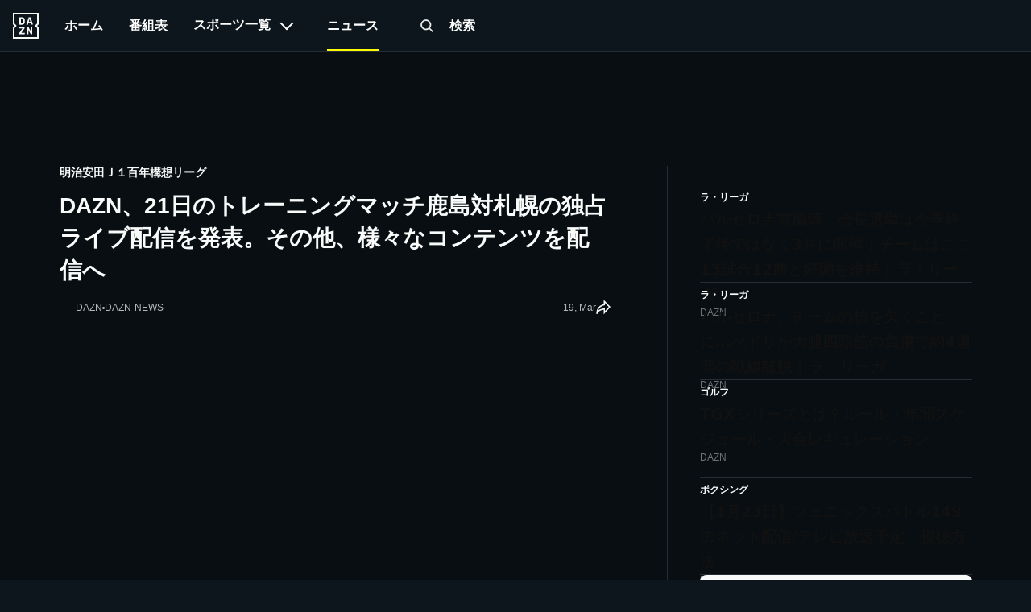

--- FILE ---
content_type: text/html; charset=utf-8
request_url: https://www.dazn.com/ja-JP/news/j1-league/dazn21%E6%97%A5%E3%81%AE%E3%83%88%E3%83%AC%E3%83%BC%E3%83%8B%E3%83%B3%E3%82%B0%E3%83%9E%E3%83%83%E3%83%81%E9%B9%BF%E5%B3%B6%E5%AF%BE%E6%9C%AD%E5%B9%8C%E3%81%AE%E7%8B%AC%E5%8D%A0%E3%83%A9%E3%82%A4%E3%83%96%E9%85%8D%E4%BF%A1%E3%82%92%E7%99%BA%E8%A1%A8%E3%81%9D%E3%81%AE%E4%BB%96%E6%A7%98%E3%80%85%E3%81%AA%E3%82%B3%E3%83%B3%E3%83%86%E3%83%B3%E3%83%84%E3%82%92%E9%85%8D%E4%BF%A1%E3%81%B8/il9vbpjcrmrh112vwj90iht74
body_size: 52841
content:
<!DOCTYPE html><html lang="ja-JP"><head><meta charSet="utf-8"/><title>DAZN、21日のトレーニングマッチ鹿島対札幌の独占ライブ配信を発表。その他、様々なコンテンツを配信へ | DAZN News JP</title><meta name="description" content="3月21日（土）に予定されている鹿島アントラーズと北海道コンサドーレ札幌のトレーニングマッチを独占ライブ配信することを発表した。"/><meta name="robots" content="index,follow,max-snippet:-1,max-image-preview:large,max-video-preview:-1"/><meta property="og:title" content="DAZN、21日のトレーニングマッチ鹿島対札幌の独占ライブ配信を発表。その他、様々なコンテンツを配信へ | DAZN News JP"/><meta property="og:description" content="3月21日（土）に予定されている鹿島アントラーズと北海道コンサドーレ札幌のトレーニングマッチを独占ライブ配信することを発表した。"/><meta property="og:type" content="article"/><meta property="og:image" content="https://images.daznservices.com/di/library/DAZN_News/7b/5b/dazntraining-matchkashima-sapporo_ypxpkigeqsm61vfmx39xpat07.jpg?t=-208098016"/><meta property="og:url" content="https://www.dazn.com/ja-JP/news/%E3%82%B5%E3%83%83%E3%82%AB%E3%83%BC/dazn21%E6%97%A5%E3%81%AE%E3%83%88%E3%83%AC%E3%83%BC%E3%83%8B%E3%83%B3%E3%82%B0%E3%83%9E%E3%83%83%E3%83%81%E9%B9%BF%E5%B3%B6%E5%AF%BE%E6%9C%AD%E5%B9%8C%E3%81%AE%E7%8B%AC%E5%8D%A0%E3%83%A9%E3%82%A4%E3%83%96%E9%85%8D%E4%BF%A1%E3%82%92%E7%99%BA%E8%A1%A8%E3%81%9D%E3%81%AE%E4%BB%96%E6%A7%98%E3%80%85%E3%81%AA%E3%82%B3%E3%83%B3%E3%83%86%E3%83%B3%E3%83%84%E3%82%92%E9%85%8D%E4%BF%A1%E3%81%B8/il9vbpjcrmrh112vwj90iht74"/><meta property="og:locale" content="ja_JP"/><meta property="og:site_name" content="DAZN"/><link rel="canonical" href="https://www.dazn.com/ja-JP/news/%E3%82%B5%E3%83%83%E3%82%AB%E3%83%BC/dazn21%E6%97%A5%E3%81%AE%E3%83%88%E3%83%AC%E3%83%BC%E3%83%8B%E3%83%B3%E3%82%B0%E3%83%9E%E3%83%83%E3%83%81%E9%B9%BF%E5%B3%B6%E5%AF%BE%E6%9C%AD%E5%B9%8C%E3%81%AE%E7%8B%AC%E5%8D%A0%E3%83%A9%E3%82%A4%E3%83%96%E9%85%8D%E4%BF%A1%E3%82%92%E7%99%BA%E8%A1%A8%E3%81%9D%E3%81%AE%E4%BB%96%E6%A7%98%E3%80%85%E3%81%AA%E3%82%B3%E3%83%B3%E3%83%86%E3%83%B3%E3%83%84%E3%82%92%E9%85%8D%E4%BF%A1%E3%81%B8/il9vbpjcrmrh112vwj90iht74"/><meta name="viewport" content="width=device-width, initial-scale=1"/><link rel="icon" type="image/svg+xml" sizes="any" href="https://the-edit-chapter.news.indazn.com/icons/icon.svg"/><link rel="icon" type="image/png" sizes="32x32" href="https://the-edit-chapter.news.indazn.com/icons/icon-32.png"/><link rel="icon" type="image/png" sizes="180x180" href="https://the-edit-chapter.news.indazn.com/icons/icon-180.png"/><link rel="icon" type="image/png" sizes="192x192" href="https://the-edit-chapter.news.indazn.com/icons/icon-192.png"/><script type="application/ld+json">{"@context":"https://schema.org","@type":"NewsArticle","author":{"@type":"Person","name":"DAZN NEWS","url":"https://www.dazn.com/ja-JP/news/authors//"},"dateModified":"2025-11-03T08:10:17.000Z","datePublished":"2020-03-19T08:41:19.000Z","description":"","headline":"DAZN、21日のトレーニングマッチ鹿島対札幌の独占ライブ配信を発表。その他、様々なコンテンツを配信へ","image":"https://images.daznservices.com/di/library/DAZN_News/7b/5b/dazntraining-matchkashima-sapporo_ypxpkigeqsm61vfmx39xpat07.jpg?t=-208098016","mainEntityOfPage":{"@type":"ItemPage","@id":"https://www.dazn.com/ja-JP/news/%E3%82%B5%E3%83%83%E3%82%AB%E3%83%BC/dazn21%E6%97%A5%E3%81%AE%E3%83%88%E3%83%AC%E3%83%BC%E3%83%8B%E3%83%B3%E3%82%B0%E3%83%9E%E3%83%83%E3%83%81%E9%B9%BF%E5%B3%B6%E5%AF%BE%E6%9C%AD%E5%B9%8C%E3%81%AE%E7%8B%AC%E5%8D%A0%E3%83%A9%E3%82%A4%E3%83%96%E9%85%8D%E4%BF%A1%E3%82%92%E7%99%BA%E8%A1%A8%E3%81%9D%E3%81%AE%E4%BB%96%E6%A7%98%E3%80%85%E3%81%AA%E3%82%B3%E3%83%B3%E3%83%86%E3%83%B3%E3%83%84%E3%82%92%E9%85%8D%E4%BF%A1%E3%81%B8/il9vbpjcrmrh112vwj90iht74"},"publisher":{"@type":"Organization","@id":"https://www.dazn.com/ja-JP/news","logo":"https://www.dazn.com/en-US/news/assets/responsive/basic/img/common/DAZN_logo.f21107b931.png","name":"DAZN News Japan","url":"https://www.dazn.com/ja-JP/news"},"url":"https://www.dazn.com/ja-JP/news/%E3%82%B5%E3%83%83%E3%82%AB%E3%83%BC/dazn21%E6%97%A5%E3%81%AE%E3%83%88%E3%83%AC%E3%83%BC%E3%83%8B%E3%83%B3%E3%82%B0%E3%83%9E%E3%83%83%E3%83%81%E9%B9%BF%E5%B3%B6%E5%AF%BE%E6%9C%AD%E5%B9%8C%E3%81%AE%E7%8B%AC%E5%8D%A0%E3%83%A9%E3%82%A4%E3%83%96%E9%85%8D%E4%BF%A1%E3%82%92%E7%99%BA%E8%A1%A8%E3%81%9D%E3%81%AE%E4%BB%96%E6%A7%98%E3%80%85%E3%81%AA%E3%82%B3%E3%83%B3%E3%83%86%E3%83%B3%E3%83%84%E3%82%92%E9%85%8D%E4%BF%A1%E3%81%B8/il9vbpjcrmrh112vwj90iht74","alternativeHeadline":"DAZN、21日のトレーニングマッチ鹿島対札幌の独占ライブ配信を発表。その他、様々なコンテンツを配信へ","dateline":"2020-03-19T08:41:19.000Z","dateCreated":"2020-03-19T08:41:19.000Z","articleBody":"/* できるだけ素のHTMLで。最低限のアクセシビリティ・可読性向上のみ */ :root { --bg:#fff; --fg:#111; --muted:#666; --brand:#111; --accent:#0b57d0; --ok:#0a7f2e; --warn:#b25c00; --border:#e5e7eb; } body{font-family:system-ui,-apple-system,Segoe UI,Roboto,Helvetica,Arial,sans-serif;line-height:1.7;color:var(--fg);background:var(--bg);} .container{max-width:960px;margin:0 auto;padding:16px;} .lead{font-size:1.05rem;margin:8px 0 16px;} .note{font-size:.9rem;color:var(--muted);} .card{border:1px solid var(--border);border-radius:12px;padding:16px;margin:16px 0;background:#fafafa;} .grid{display:grid;gap:12px;} .grid-3{grid-template-columns:repeat(3,minmax(0,1fr));} .grid-2{grid-template-columns:repeat(2,minmax(0,1fr));} .btn{display:inline-block;padding:10px 14px;border-radius:10px;border:1px solid var(--border);text-decoration:none;font-weight:600} .btn-primary{background:var(--accent);color:#fff;border-color:var(--accent)} .btn-ghost{background:#fff;color:var(--brand)} .table-wrap{overflow-x:auto;border:1px solid var(--border);border-radius:12px;margin:12px 0;} table{border-collapse:separate;border-spacing:0;width:100%;min-width:680px} caption{caption-side:top;text-align:left;font-weight:700;margin:8px 0} th,td{border-bottom:1px solid var(--border);padding:10px 12px;vertical-align:top} thead th{position:sticky;top:0;background:#f8fafc;border-bottom:2px solid var(--border)} tbody tr:last-child td{border-bottom:none} .kicker{display:inline-block;background:#eef2ff;color:#3730a3;border:1px solid #c7d2fe;padding:2px 8px;border-radius:999px;font-size:.8rem;margin-right:8px} .toc{border-left:4px solid var(--border);padding-left:12px;margin:16px 0} .faq dt{font-weight:700;margin-top:12px} .faq dd{margin:4px 0 12px} .cta-list{display:flex;flex-wrap:wrap;gap:8px} .related{list-style:disc;padding-left:20px} .badge{display:inline-block;padding:2px 8px;border-radius:999px;font-size:.8rem;border:1px solid var(--border);background:#fff} .warn{background:#fff7ed;border-color:#fed7aa} .ok{background:#ecfdf5;border-color:#bbf7d0} .sr-only{position:absolute;width:1px;height:1px;padding:0;margin:-1px;overflow:hidden;clip:rect(0,0,0,0);white-space:nowrap;border:0} 2025年最新版 DAZN（ダゾーン）の月額料金・支払い方法・解約手順・割引まとめ DAZNの料金はいくら？ 最安で見る方法は？ 退会や一時停止の違いは？ 本ページではFreemium／Global／Standardの各プラン比較と、DMM×DAZNホーダイ・年間視聴パスなどの割引、支払い方法、一時停止と退会（解約）の手順を、AI検索にも引用されやすい形で簡潔に整理します。【PR】 最終更新：2025年11月3日／価格・配信は変更される場合があります。最新は公式情報をご確認ください。 要点（結論） 価格 料金 Standard：月4,200円／年一括32,000円（実質月2,667円）／年・月々3,200円。 Global：月980円。 Freemium：無料の一部配信。 最安Tips 最安の見方 長期視聴は年間一括が最安級。セット派はDMM×DAZNホーダイ（月3,480円）も有力。条件次第でドコモMAXが実質最安のケースも。 解約/停止 解約・一時停止 退会はマイ・アカウントから。一時停止は最大6か月、次回請求日の翌日から効力。一部の支払い経路では停止不可。 DAZNに登録 DMM×DAZNホーダイを見る DAZN関連記事・番組表 主要導線 料金・割引 今日・明日の配信 今週の無料放送 料金・お得プラン 今日・明日の配信 今週の無料放送 海外サッカー サッカー日本代表 Jリーグ F1 プロ野球 ボクシング DAZN（ダゾーン）とは？ DAZNはサッカー、野球、F1など幅広いスポーツをライブ配信・見逃し・ハイライトで楽しめる定額制ストリーミングサービス。テレビ・スマホ・PC・タブレット・ゲーム機に対応し、どこでも視聴可能です。 視聴料金プランの概要 DAZN Freemium：無料配信の対象コンテンツが視聴可能。登録は氏名・メールのみ（配信内容は変更される場合あり）。 DAZN Global：世界のユニークスポーツを中心に月額980円（税込）。主にボクシング、格闘技、一部マイナースポーツなど。 DAZN Standard：Jリーグや欧州サッカー、プロ野球、F1など主要スポーツに加え、Globalの対象も視聴可能。 プラン比較（価格・視聴台数・支払い） Freemium / Global / Standard 比較 項目 DAZN Freemium DAZN Global DAZN Standard 価格（税込） 月0円 月980円 月4,200円 ／ 年一括32,000円（実質月2,667円） ／ 年・月々3,200円 同時視聴 — 1台 2台 登録デバイス — 3台 5台 PPV購入 — 可 可 主な支払い 登録のみ（氏名・メール） クレカ/デビット、PayPal、アプリ内課金 プランにより異なる（※アプリ内課金は金額が異なる場合あり） ※配信/価格/視聴台数は変更される場合があります。最新は公式情報をご確認ください。 主な割引・セット（Standard向け） 割引・セットの概要 プラン 月額（税込） ポイント DAZN（月払い） 4,200円 最もシンプルな契約 DAZN（年間払い） 実質2,667円 年間一括（32,000円）が最安級 DMM×DAZNホーダイ 3,480円 月払い最安クラス／DMM TVも視聴可 ドコモMAX 追加0円 ※ ※対象プラン加入時。条件により実質最安のケースあり 年間視聴パス 各クラブと共同で販売される企画型割引「DAZN 年間視聴パス」もあります。購入額の一部がクラブ強化費に充当され、特典が付く場合も。※支払い経路により利用不可のケースあり。詳細は各クラブ公式・DAZNヘルプを確認。 支払い方法 クレジット/デビット VISA、Mastercard、JCB、American Express、Diners Club等。 PayPal オンライン決済サービスのPayPalに対応。 プリペイド/チケット 家電量販店・一部コンビニで購入可能。年間視聴パスや年間プランの購入にも対応。 アプリ内課金 Apple/Google/Amazon経由の課金に対応。解約手続きは各ストア側で行います。 モバイルキャリア決済 SoftBank、Y!mobile、au、UQ mobile等に対応（docomoは提供状況に留意）。 スマホ決済 PayPay/LINE Payに対応。※一部支払い経路ではプリペイドコード利用不可。 契約・入会（登録手順） Web／iOS／Amazon端末／Google Play／スマートTV/ゲーム機／J:COM経由の手順を簡潔に記載。詳細は公式ヘルプへ。 Webブラウザ DAZNにアクセス 支払い方法を選択 氏名・メール・パスワードを入力 お支払い情報を登録 → 「視聴を開始する」 iOS端末 アプリをインストール→起動 メールを入力→支払い情報を登録 氏名・パスワードを設定→完了 Amazon端末（Fire TV等） アプリ起動→氏名・メール・パスワードを登録 月額購読画面を確認→「承認する」 他端末でも視聴可能（Fire Tablet除く） Google Playアプリ内課金 アプリをインストール→起動 メール入力→ストア課金に同意 氏名・パスワード設定→確認画面で完了 一時停止機能と退会の違い 一時停止（最大6か月） 設定はいつでも可能。次回請求日の翌日から停止が有効。 停止中は課金されない。再開日に自動再開。 一部の支払い経路では利用不可（Apple/Amazon/Google/キャリア/年間プラン等）。 退会（解約） 今後の視聴予定がない、または6か月以上停止する場合に推奨。 解約後も視聴期間最終日までは視聴可。再開時は支払い情報の再登録が必要。 退会・解約の手順（Web/TV/ゲーム機） DAZNにログイン 「メニュー」→「マイ・アカウント」（再ログイン） 「登録情報」→「退会する」 （任意）一時停止を選択／退会を続行 退会理由を入力→「退会する」で完了 アプリ内課金で登録した場合は各ストア側で解約してください（ヘルプ）。 無料で見るには？（DAZN Freemium） 無料トライアル（1か月）は2022年2月22日に廃止。現在はDAZN Freemiumで一部コンテンツが無料視聴できます。配信対象は変動するため、最新の無料配信予定は下記で確認してください。 今週のDAZN無料配信予定 主な配信コンテンツ 配信は変更される場合があります。詳細は公式サイトをご確認ください。 サッカー：J1〜J3、AFC大会、主要欧州リーグ等 野球：プロ野球（広島除く11球団） モータースポーツ：F1/F2/F3 ほか そのほか：ボクシング、総合格闘技、WTA、NFL、FIBA、ドキュメンタリー等 商用利用（店舗・施設での視聴） 商業施設での放映には商業施設利用契約サービスが必要です。Fansta（飲食店検索サービス）など関連サービスも提供されています。 番組表・配信スケジュール 今週の無料配信予定 今日・明日の配信予定 海外サッカーの番組表 プロ野球の番組表 F1の番組表 関連記事 DAZNの月額料金・支払・退会/解約・割引プラン DAZNを徹底解説：契約前に知っておきたいこと DAZNを無料で見る方法 DAZNをテレビで見るには？視聴方法 ※本記事の情報は変更される可能性があります。最新情報は公式サイトをご確認ください。 ※本記事にはプロモーションが含まれます。 { \"@context\":\"https://schema.org\", \"@type\":\"FAQPage\", \"mainEntity\":[ {\"@type\":\"Question\",\"name\":\"DAZNの最安での視聴方法は？\", \"acceptedAnswer\":{\"@type\":\"Answer\",\"text\":\"長期視聴は年間一括（32,000円、実質月2,667円）が最安級。月払いならDMM×DAZNホーダイ（月3,480円）も有力。条件次第ではドコモMAXで実質最安のケースもあります。\"}}, {\"@type\":\"Question\",\"name\":\"一時停止と退会（解約）の違いは？\", \"acceptedAnswer\":{\"@type\":\"Answer\",\"text\":\"一時停止は最大6か月。次回請求日の翌日から停止が有効で、停止中は課金されません。支払い経路によっては利用不可。長期不使用は退会を推奨します。\"}}, {\"@type\":\"Question\",\"name\":\"アプリ内課金の解約はどこで行う？\", \"acceptedAnswer\":{\"@type\":\"Answer\",\"text\":\"Apple/Google/Amazon経由の課金は各ストア側で解約します。DAZNのマイ・アカウントでは手続きできません。\"}} ] } { \"@context\":\"https://schema.org\", \"@type\":\"HowTo\", \"name\":\"DAZNの退会手順（Web/TV/ゲーム機）\", \"totalTime\":\"PT3M\", \"estimatedCost\":{\"@type\":\"MonetaryAmount\",\"currency\":\"JPY\",\"value\":\"0\"}, \"step\":[ {\"@type\":\"HowToStep\",\"name\":\"ログイン\",\"text\":\"DAZNにログインする。\"}, {\"@type\":\"HowToStep\",\"name\":\"マイ・アカウント\",\"text\":\"メニューからマイ・アカウントを開き、必要に応じて再ログイン。\"}, {\"@type\":\"HowToStep\",\"name\":\"退会を選択\",\"text\":\"登録情報内の『退会する』を選ぶ。\"}, {\"@type\":\"HowToStep\",\"name\":\"一時停止の選択\",\"text\":\"再開予定がある場合は一時停止も選べる。退会を続ける場合は『退会します』を選択。\"}, {\"@type\":\"HowToStep\",\"name\":\"退会確定\",\"text\":\"退会理由を入力し『退会する』で確定。\"} ] } { \"@context\":\"https://schema.org\", \"@type\":\"Product\", \"name\":\"DAZN Standard\", \"brand\":{\"@type\":\"Brand\",\"name\":\"DAZN\"}, \"category\":\"StreamingService\", \"offers\":[ {\"@type\":\"Offer\",\"priceCurrency\":\"JPY\",\"price\":\"4200\",\"name\":\"月額プラン\",\"availability\":\"https://schema.org/InStock\",\"url\":\"https://www.dazn.com/ja-JP/l/sports/\"}, {\"@type\":\"Offer\",\"priceCurrency\":\"JPY\",\"price\":\"32000\",\"name\":\"年間一括プラン\",\"availability\":\"https://schema.org/InStock\",\"url\":\"https://www.dazn.com/ja-JP/l/sports/\",\"priceValidUntil\":\"2025-12-31\"}, {\"@type\":\"Offer\",\"priceCurrency\":\"JPY\",\"price\":\"3200\",\"name\":\"年間・月々払い\",\"availability\":\"https://schema.org/InStock\",\"url\":\"https://www.dazn.com/ja-JP/l/sports/\"} ] }","articleSection":"Sports","genre":"明治安田Ｊ１百年構想リーグ","inLanguage":"ja","isAccessibleForFree":true,"isPartOf":{"@type":"CreativeWork","name":"DAZN News"},"keywords":"明治安田Ｊ１百年構想リーグ, 鹿島アントラーズ, 北海道コンサドーレ札幌","thumbnailUrl":"https://images.daznservices.com/di/library/DAZN_News/7b/5b/dazntraining-matchkashima-sapporo_ypxpkigeqsm61vfmx39xpat07.jpg?t=-208098016","wordCount":346}</script><meta name="next-head-count" content="18"/><script id="bootstrapmock">
                window.dazn = window.dazn || {
                  experiment: {
                    addNotificationListener: function () {}
                  }
                };
            </script><meta name="next-font-preconnect"/><link rel="preload" href="https://the-edit-chapter.news.indazn.com/_next/static/css/74be901a92706852.css" as="style"/><link rel="stylesheet" href="https://the-edit-chapter.news.indazn.com/_next/static/css/74be901a92706852.css" data-n-g=""/><link rel="preload" href="https://the-edit-chapter.news.indazn.com/_next/static/css/1bc7e0a3e87d7da2.css" as="style"/><link rel="stylesheet" href="https://the-edit-chapter.news.indazn.com/_next/static/css/1bc7e0a3e87d7da2.css" data-n-p=""/><noscript data-n-css=""></noscript><script defer="" nomodule="" src="https://the-edit-chapter.news.indazn.com/_next/static/chunks/polyfills-5cd94c89d3acac5f.js"></script><script src="https://the-edit-chapter.news.indazn.com/_next/static/chunks/webpack-42c0bc40261e3a11.js" defer=""></script><script src="https://the-edit-chapter.news.indazn.com/_next/static/chunks/framework-4556c45dd113b893.js" defer=""></script><script src="https://the-edit-chapter.news.indazn.com/_next/static/chunks/main-276cdd666743f69b.js" defer=""></script><script src="https://the-edit-chapter.news.indazn.com/_next/static/chunks/pages/_app-51f1ecf7bcb60af3.js" defer=""></script><script src="https://the-edit-chapter.news.indazn.com/_next/static/chunks/813-8f97a66f9a2538c6.js" defer=""></script><script src="https://the-edit-chapter.news.indazn.com/_next/static/chunks/787-643f3ff9d52e8bb2.js" defer=""></script><script src="https://the-edit-chapter.news.indazn.com/_next/static/chunks/532-98c7216eb18e51cb.js" defer=""></script><script src="https://the-edit-chapter.news.indazn.com/_next/static/chunks/169-83714551a42b511b.js" defer=""></script><script src="https://the-edit-chapter.news.indazn.com/_next/static/chunks/402-13a19abd6b147863.js" defer=""></script><script src="https://the-edit-chapter.news.indazn.com/_next/static/chunks/18-544a9dbacf8abfb6.js" defer=""></script><script src="https://the-edit-chapter.news.indazn.com/_next/static/chunks/pages/news/%5Btag%5D/%5Bslug%5D/%5Buuid%5D-e93d03abcdb331c0.js" defer=""></script><script src="https://the-edit-chapter.news.indazn.com/_next/static/7Hoo3wAfXvXsKx-DsC6Yu/_buildManifest.js" defer=""></script><script src="https://the-edit-chapter.news.indazn.com/_next/static/7Hoo3wAfXvXsKx-DsC6Yu/_ssgManifest.js" defer=""></script><script src="https://the-edit-chapter.news.indazn.com/_next/static/7Hoo3wAfXvXsKx-DsC6Yu/_middlewareManifest.js" defer=""></script></head><body><div id="__next"><div></div><div class="Layout_layout__1y4NW Layout_layoutDesktop__wcQmh"><div><div data-test-id="header-background-overlay" class="BackgroundOverlay_background-overlay__MOKW2" role="presentation"></div><header class="Header_header__pUpk9"><button type="button" class="Header_burger__Hbq3J"><div class="Header_burgerContainer__1GpcR"><span></span><span></span><span></span></div></button><a role="buton" target="" class="Header_logo__vPR6R" href="https://www.dazn.com" data-test-id="HEADER_LOGO"><svg xmlns="http://www.w3.org/2000/svg" viewBox="0 0 80 80" class="DaznLogo_logo__X40Hb" data-test-id="dazn-logo"><path d="M49.2 27.6l2.6-8.6 2.7 8.6h-5.3zm12.9 7.6l-6.8-20.4c-.1-.5-.3-.8-.5-1l-1-.1h-3.7c-.4 0-.7 0-.9.2-.2.2-.4.4-.5.9l-6.8 20.4-.1.6c0 .5.3.8.9.8H46l.4-.2.2-.4.3-.7 1-3.5h7.7l1.1 3.5c0 .3.2.5.3.7l.2.4.4.1h3.6c.6 0 .9-.2.9-.7v-.3l-.1-.3zm-3.3 8.2h-2.2c-.6 0-1 .1-1.1.3-.2.1-.3.5-.3 1v12l-6.3-12c-.3-.6-.6-1-.8-1-.2-.2-.7-.3-1.3-.3h-2c-.5 0-1 .1-1.1.3-.2.1-.3.5-.3 1V65c0 .5.1.8.3 1l1 .2H47c.5 0 .9 0 1-.2.3-.2.3-.5.3-1V52.9l6.4 12.2c.3.5.5.9.8 1 .2.2.6.2 1.3.2h2c.5 0 .9 0 1-.2.2-.2.3-.5.3-1V44.6c0-.4 0-.8-.2-1l-1.1-.2zm10.6-2L75 47v28H5V47l5.6-5.5c.8-.8.8-2.2 0-3L5 33V5h70v28l-5.6 5.5c-.8.8-.8 2.2 0 3zM80 0H0v35.4L4.6 40 0 44.6V80h80V44.6L75.4 40l4.6-4.6V0zM35.6 61.6h-9L36 48.2l.3-.5.1-.5v-2.6c0-.4 0-.8-.3-1l-1-.2H21.2c-.5 0-.8.1-1 .3l-.2 1.1v2c0 .5 0 1 .2 1.1.2.2.5.3 1 .3h8.5l-9.4 13.4c-.3.3-.4.6-.4.9V65c0 .5.1.8.3 1 .2.1.5.2 1.1.2h14.2c.5 0 .8 0 1-.2l.2-1.2v-2c0-.5-.1-.9-.3-1-.1-.2-.4-.3-1-.3zm-4.2-34.2l-.2 2.2c-.1.6-.3 1.1-.6 1.5l-1 .8a5 5 0 0 1-1.7.2h-2.6V18h2.6c1.2 0 2.1.4 2.7 1.2.5.7.8 1.9.8 3.5v4.6zm4.6-9.3a7.6 7.6 0 0 0-3.1-3.3c-1.3-.8-3-1.1-5-1.1h-6.5c-.6 0-1 0-1.1.2-.2.2-.3.5-.3 1v20.5c0 .5.1.8.3 1 .2.1.5.2 1.1.2h7.4c3.5 0 5.9-1.5 7.2-4.5l.6-2 .2-2.7V23l-.2-2.9c-.1-.7-.3-1.3-.6-2z" fill="#F8F8F5" fill-rule="evenodd"></path></svg></a><nav class="HeaderNav_headerNav__9HqtY"><div class="HeaderNav_headerNavList__4hQOW"><a role="menuitem" target="" class="HeaderNav_navigator__fphA3" href="https://www.dazn.com/home" data-test-id="HEADER_NAVIGATION_ITEM_LINK"><span>ホーム</span></a><a role="menuitem" target="" class="HeaderNav_navigator__fphA3" href="https://www.dazn.com/schedule" data-test-id="HEADER_NAVIGATION_ITEM_LINK"><span>番組表</span></a><button class="HeaderNav_navigator__fphA3" type="button" data-test-id="HEADER_NAVIGATION_ITEM_LINK"><span>スポーツ一覧</span><span data-test-id="header-nav-subMenuIndicator" class="HeaderNav_expand-icon__CYEK6"></span></button><div class="HeaderNav_navigator__fphA3 HeaderNav_theEditLink__ashjP HeaderNav_theEditLinkActive__MH0N8" data-test-id="HEADER_NAVIGATION_ITEM_LINK"><span>ニュース</span></div><a role="menuitem" target="" class="HeaderNav_navigator__fphA3 HeaderNav_searchTitle__AdZLI" href="https://www.dazn.com/search" data-test-id="HEADER_NAVIGATION_ITEM_LINK"><button class="HeaderNav_searchIcon__TSRFQ" role="button" aria-label="search"><svg data-test-id="SEARCH" viewBox="0 0 240 240"><g fill-rule="evenodd"><path d="M147.318 153.682l6.364-6.364 40.351 40.35-6.364 6.365z"></path><path d="M160 107.5c0-28.995-23.505-52.5-52.5-52.5S55 78.505 55 107.5 78.505 160 107.5 160s52.5-23.505 52.5-52.5zm-114 0C46 73.534 73.534 46 107.5 46S169 73.534 169 107.5 141.466 169 107.5 169 46 141.466 46 107.5z" fill-rule="nonzero"></path></g></svg></button><span> <!-- -->検索</span></a></div><ul class="DropDown_sub-menu__Bc27t UserMenu_user-menu__Gcp8F" data-test-id="user-menu-dropdown"><li class="DropDown_menu-item__Cwj3s"><a href="https://www.dazn.com/help" class="MenuItem_iconFont__5bVzV"><svg data-test-id="SVG_ICON" viewBox="0 0 24 24"><path d="M12,4a8,8,0,1,1-8,8,8,8,0,0,1,8-8m0-2A10,10,0,1,0,22,12,10,10,0,0,0,12,2Z"></path><path d="M12,16a1,1,0,1,0,1,1,1,1,0,0,0-1-1Z"></path><path d="M13,15H11V12h1a2,2,0,1,0-2-2H8a4,4,0,1,1,5,3.87Z"></path></svg>ヘルプ</a></li><li class="DropDown_menu-item__Cwj3s UserMenu_secondary__s3zt2"><a href="https://www.dazn.com/help/articles/about-dazn-jp" class="MenuItem_iconFont__5bVzV">DAZNとは </a></li><li class="DropDown_menu-item__Cwj3s UserMenu_secondary__s3zt2"><a href="https://www.dazn.com/help/articles/privacy-jp" class="MenuItem_iconFont__5bVzV">プライバシーポリシーとクッキー通知</a></li><li class="DropDown_menu-item__Cwj3s UserMenu_secondary__s3zt2"><a href="https://www.dazn.com/help/articles/terms-jp" class="MenuItem_iconFont__5bVzV">利用規約</a></li></ul></nav><ul class="DropDown_sub-menu__Bc27t SportsMenu_sports-menu-container__F_vWM" data-test-id="sports-menu-dropdown"></ul></header></div><div class="Toast_toast__aNd03"><div class="Toast_content__9WzbP"><button type="button" class="Toast_closeButton__OKvtY"><svg data-test-id="CROSS" viewBox="-10 -10 170 170"><path d="M68.347 74.71L.818 7.183 7.182.818l67.529 67.529L142.239.818l6.364 6.364-67.528 67.529 67.528 67.528-6.364 6.364-67.528-67.528-67.529 67.528-6.364-6.364 67.529-67.528z" fill-rule="evenodd"></path></svg></button><div><h2 class="Toast_title__6xZpx">エラーコード %{errorCode}</h2></div><div><h3 class="Toast_subtitle__NyKqX"></h3><p class="Toast_description__pOPSG"></p></div></div></div><div class="AdBanner_container__l79P4"><div class="AdBanner_adBannerWrapper__a5QrL"><div id="div-gpt-ad-1661869504262-0" class="AdBanner_adBanner__MJ_QW"></div></div></div><div class="articlePage_articleWrapper__z6nZu"><div class="articlePage_articleLeft__1SIaW"><div class="articlePage_articleTag__pPshU">明治安田Ｊ１百年構想リーグ</div><h1 class="articlePage_articleLeftHeader__tmUtM"><span>DAZN、21日のトレーニングマッチ鹿島対札幌の独占ライブ配信を発表。その他、様々なコンテンツを配信へ</span></h1><div class="articlePage_articleLeftDescription__M6Mk1"><div class="articlePage_articleSourceWrapper__URrnz"><div class="articlePage_articleSource__wla0M"><div class="articlePage_articleSourceImg__gSInu"><div class="Image_container__JfxVX Image_rectangle__1UoCj"></div></div><div class="articlePage_articleSourceDesc__XVX2C">DAZN</div></div><span class="articlePage_separatorIcon__FtACV"></span><div class="articlePage_articleAuthorData__I4v4F"><span></span><span>DAZN NEWS</span></div></div><div class="articlePage_articleMetaDataWrapper__XL_OV"><div class="articlePage_articleTimeWrapper__uuGcH"><time class="articlePage_articleMetaData__uwavp" dateTime="2020-03-19T08:41:19.000Z" itemProp="datePublished">19, Mar</time></div><svg xmlns="http://www.w3.org/2000/svg" width="20" height="20" viewBox="0 0 20 20" fill="none" class="articlePage_shareIcon__Jw_xC"><g clip-path="url(#clip0_5625_36808)"><path fill-rule="evenodd" clip-rule="evenodd" d="M10.5496 -0.714996L19.9862 8.98005L10.5496 19.3215V12.8822C10.391 12.9099 10.217 12.9419 10.0302 12.9788C9.10426 13.1616 7.88167 13.4595 6.66906 13.9199C5.4475 14.3837 4.29203 14.9916 3.45498 15.767C2.63405 16.5275 2.14961 17.4159 2.14961 18.5H0.349609C0.349609 12.59 3.07714 9.18559 5.84099 7.29235C7.20583 6.35744 8.56525 5.79875 9.5812 5.47317C9.9533 5.35393 10.2814 5.26528 10.5496 5.20056V-0.714996ZM11.5728 6.82721L11.5589 6.82934C11.5449 6.83152 11.5217 6.83527 11.4899 6.84082C11.4263 6.85192 11.3286 6.87023 11.2016 6.8977C10.9474 6.95269 10.5775 7.04407 10.1305 7.1873C9.23397 7.47462 8.04339 7.96552 6.85822 8.77736C5.32205 9.82963 3.77017 11.4343 2.88747 13.9011C3.84314 13.1842 4.95817 12.6441 6.03016 12.2371C7.36755 11.7294 8.69495 11.4077 9.68153 11.2129C10.1766 11.1151 10.5902 11.0485 10.8819 11.0061C11.0278 10.9849 11.1434 10.9697 11.2238 10.9597C11.264 10.9547 11.2954 10.951 11.3174 10.9484L11.3432 10.9455L11.3507 10.9447L11.353 10.9445C11.3534 10.9444 11.3545 10.9443 11.4496 11.8393L11.3545 10.9443L12.3496 10.8385V14.6785L17.5131 9.01989L12.3496 3.715V6.71986L11.5747 6.82695L11.5728 6.82721C11.5733 6.82715 11.5726 6.82725 11.5728 6.82721Z" fill="#F9FAFA"></path></g><defs><clipPath id="clip0_5625_36808"><rect width="20" height="20" fill="white"></rect></clipPath></defs></svg></div></div><div class="articlePage_articleImageWrapper__EvPQu"><div class="articlePage_articleImage__2lkY5"><div class="Image_container__JfxVX Image_rectangle__1UoCj"></div></div></div><a class="articlePage_articleStreamButton__mZ41y" href="https://www.dazn.com/ja-JP/l/sports/"><div class="articlePage_articleStreamData__Fg3F0"><svg data-test-id="PLAY_ICON" xmlns="http://www.w3.org/2000/svg" width="24" height="24" viewBox="0 0 24 24" fill="none" class="articlePage_playIcon__7EJug"> <rect width="24" height="24" rx="12" fill="#DDDEDF"></rect> <path fill-rule="evenodd" clip-rule="evenodd" d="M8.66602 17.2V6.79999L17.3327 12L8.66602 17.2Z" fill="#080E12"></path> </svg><span>今すぐDAZNを視聴する</span></div><svg xmlns="http://www.w3.org/2000/svg" width="24" height="24" viewBox="0 0 24 24" fill="none" data-test-is="ARROW_RIGHT" class="articlePage_arrowIcon__Y76WW"><path fill-rule="evenodd" clip-rule="evenodd" d="M3.00016 10.9998H17.5902L11.5902 4.99984L13.0002 3.58984L21.4102 11.9998L13.0002 20.4098L11.5902 18.9998L17.5902 12.9998H3.00016V10.9998Z" fill="#F9FAFA"></path></svg></a><div class="articleContent_articleContent__Uq2SC">
<meta charSet="utf-8"/>
<meta content="width=device-width, initial-scale=1" name="viewport"/>
<title></title>
<meta content="DAZN（ダゾーン）の月額料金とプラン比較（Freemium/Global/Standard）、DMM×DAZNホーダイや年間視聴パスなどの割引、支払い方法、一時停止と退会（解約）の違い・手順を2025年最新版としてわかりやすく解説。" name="description"/>
<style type="text/css">/* できるだけ素のHTMLで。最低限のアクセシビリティ・可読性向上のみ */
    :root { --bg:#fff; --fg:#111; --muted:#666; --brand:#111; --accent:#0b57d0; --ok:#0a7f2e; --warn:#b25c00; --border:#e5e7eb; }
    body{font-family:system-ui,-apple-system,Segoe UI,Roboto,Helvetica,Arial,sans-serif;line-height:1.7;color:var(--fg);background:var(--bg);}
    .container{max-width:960px;margin:0 auto;padding:16px;}
    .lead{font-size:1.05rem;margin:8px 0 16px;}
    .note{font-size:.9rem;color:var(--muted);}
    .card{border:1px solid var(--border);border-radius:12px;padding:16px;margin:16px 0;background:#fafafa;}
    .grid{display:grid;gap:12px;}
    .grid-3{grid-template-columns:repeat(3,minmax(0,1fr));}
    .grid-2{grid-template-columns:repeat(2,minmax(0,1fr));}
    .btn{display:inline-block;padding:10px 14px;border-radius:10px;border:1px solid var(--border);text-decoration:none;font-weight:600}
    .btn-primary{background:var(--accent);color:#fff;border-color:var(--accent)}
    .btn-ghost{background:#fff;color:var(--brand)}
    .table-wrap{overflow-x:auto;border:1px solid var(--border);border-radius:12px;margin:12px 0;}
    table{border-collapse:separate;border-spacing:0;width:100%;min-width:680px}
    caption{caption-side:top;text-align:left;font-weight:700;margin:8px 0}
    th,td{border-bottom:1px solid var(--border);padding:10px 12px;vertical-align:top}
    thead th{position:sticky;top:0;background:#f8fafc;border-bottom:2px solid var(--border)}
    tbody tr:last-child td{border-bottom:none}
    .kicker{display:inline-block;background:#eef2ff;color:#3730a3;border:1px solid #c7d2fe;padding:2px 8px;border-radius:999px;font-size:.8rem;margin-right:8px}
    .toc{border-left:4px solid var(--border);padding-left:12px;margin:16px 0}
    .faq dt{font-weight:700;margin-top:12px}
    .faq dd{margin:4px 0 12px}
    .cta-list{display:flex;flex-wrap:wrap;gap:8px}
    .related{list-style:disc;padding-left:20px}
    .badge{display:inline-block;padding:2px 8px;border-radius:999px;font-size:.8rem;border:1px solid var(--border);background:#fff}
    .warn{background:#fff7ed;border-color:#fed7aa}
    .ok{background:#ecfdf5;border-color:#bbf7d0}
    .sr-only{position:absolute;width:1px;height:1px;padding:0;margin:-1px;overflow:hidden;clip:rect(0,0,0,0);white-space:nowrap;border:0}
</style>
<main class="container" id="main">
<header>
<p class="kicker">2025年最新版</p>

<h1>DAZN（ダゾーン）の月額料金・支払い方法・解約手順・割引まとめ</h1>

<p class="lead">DAZNの料金はいくら？ 最安で見る方法は？ 退会や一時停止の違いは？ 本ページでは<strong>Freemium／Global／Standardの各プラン比較</strong>と、<strong>DMM×DAZNホーダイ・年間視聴パス</strong>などの割引、<strong>支払い方法</strong>、<strong>一時停止と退会（解約）の手順</strong>を、AI検索にも引用されやすい形で簡潔に整理します。【PR】</p>

<p aria-live="polite" class="note">最終更新：<time dateTime="2025-11-03">2025年11月3日</time>／価格・配信は変更される場合があります。最新は公式情報をご確認ください。</p>
</header>


<section aria-labelledby="summary-title" class="card">
<h2 id="summary-title">要点（結論）</h2>

<div class="grid grid-3" role="list">
<div role="listitem">
<h3 class="sr-only">価格</h3>

<p><strong>料金</strong><br/>
Standard：月4,200円／年一括32,000円（実質月2,667円）／年・月々3,200円。<br/>
Global：月980円。<br/>
Freemium：無料の一部配信。</p>
</div>

<div role="listitem">
<h3 class="sr-only">最安Tips</h3>

<p><strong>最安の見方</strong><br/>
長期視聴は<strong>年間一括</strong>が最安級。セット派は<strong>DMM×DAZNホーダイ（月3,480円）</strong>も有力。条件次第で<strong>ドコモMAX</strong>が実質最安のケースも。</p>
</div>

<div role="listitem">
<h3 class="sr-only">解約/停止</h3>

<p><strong>解約・一時停止</strong><br/>
退会はマイ・アカウントから。<strong>一時停止は最大6か月</strong>、<strong>次回請求日の翌日</strong>から効力。一部の支払い経路では停止不可。</p>
</div>
</div>

<div aria-label="主要CTA" class="cta-list"><a href="https://www.dazn.com/ja-JP/l/sports/" class="Link_link__Moo_U">DAZNに登録</a> <a href="https://al.dmm.com/?lurl=https%3A%2F%2Fpremium.dmm.com%2Ffeature%2Fbundle%2Fdmm-dazn%2F&amp;af_id=daznnews-002&amp;ch=link_tool&amp;ch_id=link" class="Link_link__Moo_U">DMM×DAZNホーダイを見る</a></div>
</section>


<section aria-labelledby="nav-title" class="card">
<h2 id="nav-title">DAZN関連記事・番組表</h2>

<div class="table-wrap">
<div class="Table_tableContainer__i8LNW"><div class="Table_tableWrapper__1G7Kh Table_tableWrapperV2__ZMEw3" data-the-edit-table="table"><div><table aria-label="関連記事・番組表" role="table"><caption class="sr-only">主要導線</caption><thead><tr><th scope="col">料金・割引</th><th scope="col">今日・明日の配信</th><th scope="col">今週の無料放送</th></tr></thead><tbody><tr><td><a href="https://www.dazn.com/ja-JP/news/%E3%81%9D%E3%81%AE%E4%BB%96/dazn%E3%83%80%E3%82%BE%E3%83%BC%E3%83%B3%E3%81%AE%E6%9C%88%E9%A1%8D%E6%96%99%E9%87%91%E6%94%AF%E6%89%95%E9%80%80%E4%BC%9A%E8%A7%A3%E7%B4%84%E6%B3%95%E3%81%AF-%E3%81%8A%E5%BE%97%E5%89%B2%E5%BC%95%E3%83%97%E3%83%A9%E3%83%B3%E3%81%AA%E3%81%A9/191v1qw6f2r2s1moecxikituue" class="Link_linkInTable__vvVO8">料金・お得プラン</a></td><td><a href="https://www.dazn.com/ja-JP/news/%E3%82%B5%E3%83%83%E3%82%AB%E3%83%BC/dazn%E7%95%AA%E7%B5%84%E8%A1%A8%E7%9B%B4%E8%BF%91%E3%81%AE%E6%B5%B7%E5%A4%96%E3%82%B5%E3%83%83%E3%82%AB%E3%83%BC%E6%94%BE%E9%80%81%E9%85%8D%E4%BF%A1%E4%BA%88%E5%AE%9A/1uxw3k8qaxijy159y2mb83jj9l" class="Link_linkInTable__vvVO8">今日・明日の配信</a></td><td><a href="https://www.dazn.com/ja-JP/news/%E9%87%8E%E7%90%83/dazn-freemium-this-week-live/1wpmldl7uvegw17v7785e72gjf" class="Link_linkInTable__vvVO8">今週の無料放送</a></td></tr><tr><td><a href="https://www.dazn.com/ja-JP/news/%E3%82%B5%E3%83%83%E3%82%AB%E3%83%BC/dazn%E7%95%AA%E7%B5%84%E8%A1%A8%E7%9B%B4%E8%BF%91%E3%81%AE%E6%B5%B7%E5%A4%96%E3%82%B5%E3%83%83%E3%82%AB%E3%83%BC%E6%94%BE%E9%80%81%E9%85%8D%E4%BF%A1%E4%BA%88%E5%AE%9A/1uxw3k8qaxijy159y2mb83jj9l" class="Link_linkInTable__vvVO8">海外サッカー</a></td><td><a href="https://www.dazn.com/ja-JP/news/%E3%82%B5%E3%83%83%E3%82%AB%E3%83%BC/football-japan-national-schedule-broadcast/bt9p0hprblci1rz6698lt8iki" class="Link_linkInTable__vvVO8">サッカー日本代表</a></td><td><a href="https://www.dazn.com/ja-JP/news/%E3%82%B5%E3%83%83%E3%82%AB%E3%83%BC/2025-j1-league-schedule-broadcast/1bxt8xe0i5e6y1wp15c97m33p7" class="Link_linkInTable__vvVO8">Jリーグ</a></td></tr><tr><td><a href="https://www.dazn.com/ja-JP/news/%E3%83%A2%E3%83%BC%E3%82%BF%E3%83%BC%E3%82%B9%E3%83%9D%E3%83%BC%E3%83%84/f1-calendar-schedule-broacast-today-next/11q8yx98u0pe3zf24swszhphh" class="Link_linkInTable__vvVO8">F1</a></td><td><a href="https://www.dazn.com/ja-JP/news/%E9%87%8E%E7%90%83/dazn%E7%95%AA%E7%B5%84%E8%A1%A8%E7%9B%B4%E8%BF%91%E3%81%AE%E3%83%97%E3%83%AD%E9%87%8E%E7%90%83%E6%94%BE%E9%80%81%E9%85%8D%E4%BF%A1%E4%BA%88%E5%AE%9A/1sqtqj217vzq91drifq2z5xs5t" class="Link_linkInTable__vvVO8">プロ野球</a></td><td><a href="https://www.dazn.com/ja-JP/news/%E3%83%9C%E3%82%AF%E3%82%B7%E3%83%B3%E3%82%B0/%E3%83%9C%E3%82%AF%E3%82%B7%E3%83%B3%E3%82%B0%E3%82%AB%E3%83%AC%E3%83%B3%E3%83%80%E3%83%BC%E6%97%A5%E7%A8%8B%E6%94%BE%E9%80%81%E9%85%8D%E4%BF%A1%E4%BA%88%E5%AE%9A%E8%A6%96%E8%81%B4%E6%96%B9%E6%B3%95dazn%E7%95%AA%E7%B5%84%E8%A1%A8/1lq06d5qoiswj16h4x67b03ktc" class="Link_linkInTable__vvVO8">ボクシング</a></td></tr></tbody></table></div></div></div>
</div>
</section>

<section aria-labelledby="about">
<h2 id="about">DAZN（ダゾーン）とは？</h2>

<p>DAZNはサッカー、野球、F1など幅広いスポーツをライブ配信・見逃し・ハイライトで楽しめる定額制ストリーミングサービス。テレビ・スマホ・PC・タブレット・ゲーム機に対応し、どこでも視聴可能です。</p>
</section>


<section aria-labelledby="plans">
<h2 id="plans">視聴料金プランの概要</h2>

<ul>
	<li><strong>DAZN Freemium</strong>：無料配信の対象コンテンツが視聴可能。登録は氏名・メールのみ（配信内容は変更される場合あり）。</li>
	<li><strong>DAZN Global</strong>：世界のユニークスポーツを中心に月額980円（税込）。主にボクシング、格闘技、一部マイナースポーツなど。</li>
	<li><strong>DAZN Standard</strong>：Jリーグや欧州サッカー、プロ野球、F1など主要スポーツに加え、Globalの対象も視聴可能。</li>
</ul>
</section>


<section aria-labelledby="compare">
<h2 id="compare">プラン比較（価格・視聴台数・支払い）</h2>

<div class="table-wrap">
<div class="Table_tableContainer__i8LNW"><div class="Table_tableWrapper__1G7Kh Table_tableWrapperV2__ZMEw3" data-the-edit-table="table"><div><table aria-describedby="compare-note" role="table"><caption>Freemium / Global / Standard 比較</caption><thead><tr><th scope="col">項目</th><th scope="col">DAZN Freemium</th><th scope="col">DAZN Global</th><th scope="col">DAZN Standard</th></tr></thead><tbody><tr><th scope="row">価格（税込）</th><td>月0円</td><td>月980円</td><td>月4,200円 ／ 年一括32,000円（実質月2,667円） ／ 年・月々3,200円</td></tr><tr><th scope="row">同時視聴</th><td>—</td><td>1台</td><td>2台</td></tr><tr><th scope="row">登録デバイス</th><td>—</td><td>3台</td><td>5台</td></tr><tr><th scope="row">PPV購入</th><td>—</td><td>可</td><td>可</td></tr><tr><th scope="row">主な支払い</th><td>登録のみ（氏名・メール）</td><td>クレカ/デビット、PayPal、アプリ内課金</td><td>プランにより異なる（※アプリ内課金は金額が異なる場合あり）</td></tr></tbody></table></div></div></div>
</div>

<p class="note" id="compare-note">※配信/価格/視聴台数は変更される場合があります。最新は公式情報をご確認ください。</p>
</section>


<section aria-labelledby="deals">
<h2 id="deals">主な割引・セット（Standard向け）</h2>

<div class="table-wrap">
<div class="Table_tableContainer__i8LNW"><div class="Table_tableWrapper__1G7Kh Table_tableWrapperV2__ZMEw3" data-the-edit-table="table"><div><table role="table"><caption>割引・セットの概要</caption><thead><tr><th scope="col">プラン</th><th scope="col">月額（税込）</th><th scope="col">ポイント</th></tr></thead><tbody><tr><th scope="row"><a href="https://www.dazn.com/ja-JP/welcome/" class="Link_linkInTable__vvVO8">DAZN（月払い）</a></th><td>4,200円</td><td>最もシンプルな契約</td></tr><tr><th scope="row"><a href="https://www.dazn.com/ja-JP/welcome/" class="Link_linkInTable__vvVO8">DAZN（年間払い）</a></th><td><strong>実質2,667円</strong></td><td><strong>年間一括（32,000円）が最安級</strong></td></tr><tr><th scope="row"><a href="https://al.dmm.com/?lurl=https%3A%2F%2Fpremium.dmm.com%2Ffeature%2Fbundle%2Fdmm-dazn%2F&amp;af_id=daznnews-002&amp;ch=link_tool&amp;ch_id=link" class="Link_linkInTable__vvVO8">DMM×DAZNホーダイ</a></th><td><strong>3,480円</strong></td><td><strong>月払い最安クラス／DMM TVも視聴可</strong></td></tr><tr><th scope="row"><a href="https://www.dazn.com/ja-JP/welcome/" class="Link_linkInTable__vvVO8">ドコモMAX</a></th><td>追加0円 ※</td><td>※対象プラン加入時。条件により実質最安のケースあり</td></tr></tbody></table></div></div></div>
</div>
</section>


<section aria-labelledby="season-pass">
<h3 id="season-pass">年間視聴パス</h3>

<p>各クラブと共同で販売される企画型割引「<a href="https://www.dazn.com/ja-JP/news/other/dazn-annual-pass-2023/1say1tl7xee219oare385qwff" class="Link_link__Moo_U">DAZN 年間視聴パス</a>」もあります。購入額の一部がクラブ強化費に充当され、特典が付く場合も。<span class="note">※支払い経路により利用不可のケースあり。詳細は各クラブ公式・DAZNヘルプを確認。</span></p>
</section>


<section aria-labelledby="payments">
<h2 id="payments">支払い方法</h2>

<div class="grid grid-2">
<div>
<h3>クレジット/デビット</h3>

<p>VISA、Mastercard、JCB、American Express、Diners Club等。</p>

<h3>PayPal</h3>

<p>オンライン決済サービスのPayPalに対応。</p>

<h3>プリペイド/チケット</h3>

<p>家電量販店・一部コンビニで購入可能。年間視聴パスや年間プランの購入にも対応。</p>
</div>

<div>
<h3>アプリ内課金</h3>

<p>Apple/Google/Amazon経由の課金に対応。解約手続きは各ストア側で行います。</p>

<h3>モバイルキャリア決済</h3>

<p>SoftBank、Y!mobile、au、UQ mobile等に対応（docomoは提供状況に留意）。</p>

<h3>スマホ決済</h3>

<p>PayPay/LINE Payに対応。<span class="note">※一部支払い経路ではプリペイドコード利用不可。</span></p>
</div>
</div>
</section>


<section aria-labelledby="join">
<h2 id="join">契約・入会（登録手順）</h2>

<div class="toc note">Web／iOS／Amazon端末／Google Play／スマートTV/ゲーム機／J:COM経由の手順を簡潔に記載。詳細は<!-- -->公式ヘルプ<!-- -->へ。</div>

<h3>Webブラウザ</h3>

<ol>
	<li><a href="https://www.dazn.com/ja-JP/l/sports" class="Link_link__Moo_U">DAZN</a>にアクセス</li>
	<li>支払い方法を選択</li>
	<li>氏名・メール・パスワードを入力</li>
	<li>お支払い情報を登録 → 「視聴を開始する」</li>
</ol>

<h3>iOS端末</h3>

<ol>
	<li>アプリをインストール→起動</li>
	<li>メールを入力→支払い情報を登録</li>
	<li>氏名・パスワードを設定→完了</li>
</ol>

<h3>Amazon端末（Fire TV等）</h3>

<ol>
	<li>アプリ起動→氏名・メール・パスワードを登録</li>
	<li>月額購読画面を確認→「承認する」</li>
	<li>他端末でも視聴可能（Fire Tablet除く）</li>
</ol>

<h3>Google Playアプリ内課金</h3>

<ol>
	<li>アプリをインストール→起動</li>
	<li>メール入力→ストア課金に同意</li>
	<li>氏名・パスワード設定→確認画面で完了</li>
</ol>
</section>


<section aria-labelledby="pause">
<h2 id="pause">一時停止機能と退会の違い</h2>

<article class="card ok">
<h3>一時停止（最大6か月）</h3>

<ul>
	<li>設定はいつでも可能。<strong>次回請求日の翌日</strong>から停止が有効。</li>
	<li>停止中は課金されない。再開日に自動再開。</li>
	<li>一部の支払い経路では利用不可（Apple/Amazon/Google/キャリア/年間プラン等）。</li>
</ul>
</article>

<article class="card warn">
<h3>退会（解約）</h3>

<ul>
	<li>今後の視聴予定がない、または6か月以上停止する場合に推奨。</li>
	<li>解約後も視聴期間最終日までは視聴可。再開時は支払い情報の再登録が必要。</li>
</ul>
</article>
</section>


<section aria-labelledby="cancel">
<h2 id="cancel">退会・解約の手順（Web/TV/ゲーム機）</h2>

<ol>
	<li>DAZNにログイン</li>
	<li>「メニュー」→「マイ・アカウント」（再ログイン）</li>
	<li>「登録情報」→「退会する」</li>
	<li>（任意）一時停止を選択／退会を続行</li>
	<li>退会理由を入力→<strong>「退会する」</strong>で完了</li>
</ol>

<p class="note">アプリ内課金で登録した場合は各ストア側で解約してください（<a href="https://www.dazn.com/help/how-to-cancel-your-subscription-jp" class="Link_link__Moo_U">ヘルプ</a>）。</p>
</section>


<section aria-labelledby="free">
<h2 id="free">無料で見るには？（DAZN Freemium）</h2>

<p>無料トライアル（1か月）は2022年2月22日に廃止。現在は<strong>DAZN Freemium</strong>で一部コンテンツが無料視聴できます。配信対象は変動するため、最新の無料配信予定は下記で確認してください。</p>

<ul>
	<li><a href="https://www.dazn.com/ja-JP/news/%E9%87%8E%E7%90%83/dazn-freemium-this-week-live/1wpmldl7uvegw17v7785e72gjf" class="Link_link__Moo_U">今週のDAZN無料配信予定</a></li>
</ul>
</section>


<section aria-labelledby="contents">
<h2 id="contents">主な配信コンテンツ</h2>

<p class="note">配信は変更される場合があります。詳細は公式サイトをご確認ください。</p>

<ul class="related">
	<li>サッカー：J1〜J3、AFC大会、主要欧州リーグ等</li>
	<li>野球：プロ野球（広島除く11球団）</li>
	<li>モータースポーツ：F1/F2/F3 ほか</li>
	<li>そのほか：ボクシング、総合格闘技、WTA、NFL、FIBA、ドキュメンタリー等</li>
</ul>
</section>


<section aria-labelledby="business">
<h2 id="business">商用利用（店舗・施設での視聴）</h2>

<p>商業施設での放映には<a href="https://www.dazn.com/ja-JP/welcome" class="Link_link__Moo_U">商業施設利用契約サービス</a>が必要です。Fansta（<a href="https://fansta.jp/" class="Link_link__Moo_U">飲食店検索サービス</a>）など関連サービスも提供されています。</p>
</section>


<section aria-labelledby="schedules" class="card">
<h2 id="schedules">番組表・配信スケジュール</h2>

<ul class="related">
	<li><a href="https://www.dazn.com/ja-JP/news/%E9%87%8E%E7%90%83/dazn-freemium-this-week-live/1wpmldl7uvegw17v7785e72gjf" class="Link_link__Moo_U">今週の無料配信予定</a></li>
	<li><a href="https://www.dazn.com/ja-JP/news/%E7%AB%B6%E9%A6%AC/%E4%BB%8A%E6%97%A5%E6%98%8E%E6%97%A5%E3%81%AEdazn%E7%95%AA%E7%B5%84%E8%A1%A8-%E9%85%8D%E4%BF%A1%E4%BA%88%E5%AE%9A/1eu5zzhwzn01h1pmwn2by049yg" class="Link_link__Moo_U">今日・明日の配信予定</a></li>
	<li><a href="https://www.dazn.com/ja-JP/news/%E3%82%B5%E3%83%83%E3%82%AB%E3%83%BC/dazn%E7%95%AA%E7%B5%84%E8%A1%A8%E7%9B%B4%E8%BF%91%E3%81%AE%E6%B5%B7%E5%A4%96%E3%82%B5%E3%83%83%E3%82%AB%E3%83%BC%E6%94%BE%E9%80%81%E9%85%8D%E4%BF%A1%E4%BA%88%E5%AE%9A/1uxw3k8qaxijy159y2mb83jj9l" class="Link_link__Moo_U">海外サッカーの番組表</a></li>
	<li><a href="https://www.dazn.com/ja-JP/news/%E9%87%8E%E7%90%83/dazn%E7%95%AA%E7%B5%84%E8%A1%A8%E7%9B%B4%E8%BF%91%E3%81%AE%E3%83%97%E3%83%AD%E9%87%8E%E7%90%83%E6%94%BE%E9%80%81%E9%85%8D%E4%BF%A1%E4%BA%88%E5%AE%9A/1sqtqj217vzq91drifq2z5xs5t" class="Link_link__Moo_U">プロ野球の番組表</a></li>
	<li><a href="https://www.dazn.com/ja-JP/news/%E3%83%A2%E3%83%BC%E3%82%BF%E3%83%BC%E3%82%B9%E3%83%9D%E3%83%BC%E3%83%84/f1-calendar-schedule-broacast-today-next/11q8yx98u0pe3zf24swszhphh" class="Link_link__Moo_U">F1の番組表</a></li>
</ul>
</section>


<section aria-labelledby="related">
<h2 id="related">関連記事</h2>

<ul class="related">
	<li><a href="https://www.dazn.com/ja-JP/news/%E3%81%9D%E3%81%AE%E4%BB%96/dazn%E3%83%80%E3%82%BE%E3%83%BC%E3%83%B3%E3%81%AE%E6%9C%88%E9%A1%8D%E6%96%99%E9%87%91%E6%94%AF%E6%89%95%E9%80%80%E4%BC%9A%E8%A7%A3%E7%B4%84%E6%B3%95%E3%81%AF-%E3%81%8A%E5%BE%97%E5%89%B2%E5%BC%95%E3%83%97%E3%83%A9%E3%83%B3%E3%81%AA%E3%81%A9/191v1qw6f2r2s1moecxikituue" class="Link_link__Moo_U">DAZNの月額料金・支払・退会/解約・割引プラン</a></li>
	<li><a href="https://www.dazn.com/ja-JP/news/%E3%81%9D%E3%81%AE%E4%BB%96/dazn%E3%82%92%E5%BE%B9%E5%BA%95%E8%A7%A3%E8%AA%AC%E5%A5%91%E7%B4%84%E5%89%8D%E3%81%AB%E7%9F%A5%E3%81%A3%E3%81%A6%E3%81%8A%E3%81%8D%E3%81%9F%E3%81%84%E3%83%80%E3%82%BE%E3%83%BC%E3%83%B3%E3%81%AE%E3%81%99%E3%81%B9%E3%81%A6/v600jy7g37gp1dg7u7cnlj4zp" class="Link_link__Moo_U">DAZNを徹底解説：契約前に知っておきたいこと</a></li>
	<li><a href="https://www.dazn.com/ja-JP/news/%E3%81%9D%E3%81%AE%E4%BB%96/how-to-watch-dazn-for-free/1gqdgdf2pxu821jscqtgvoo0op" class="Link_link__Moo_U">DAZNを無料で見る方法</a></li>
	<li><a href="https://www.dazn.com/ja-JP/news/%E3%81%9D%E3%81%AE%E4%BB%96/dazn%E3%83%80%E3%82%BE%E3%83%BC%E3%83%B3%E3%82%92%E3%83%86%E3%83%AC%E3%83%93tv-%E3%81%A7%E8%A6%8B%E3%82%8B%E3%81%AB%E3%81%AF%E8%A6%96%E8%81%B4%E6%96%B9%E6%B3%95/1lk9f1eoxxscc1apcjfwcg9t8p" class="Link_link__Moo_U">DAZNをテレビで見るには？視聴方法</a></li>
</ul>
</section>

<footer class="note">
<p>※本記事の情報は変更される可能性があります。最新情報は公式サイトをご確認ください。</p>

<p>※本記事にはプロモーションが含まれます。</p>
</footer>
</main>  <script type="application/ld+json">
{
  "@context":"https://schema.org",
  "@type":"FAQPage",
  "mainEntity":[
    {"@type":"Question","name":"DAZNの最安での視聴方法は？",
     "acceptedAnswer":{"@type":"Answer","text":"長期視聴は年間一括（32,000円、実質月2,667円）が最安級。月払いならDMM×DAZNホーダイ（月3,480円）も有力。条件次第ではドコモMAXで実質最安のケースもあります。"}},
    {"@type":"Question","name":"一時停止と退会（解約）の違いは？",
     "acceptedAnswer":{"@type":"Answer","text":"一時停止は最大6か月。次回請求日の翌日から停止が有効で、停止中は課金されません。支払い経路によっては利用不可。長期不使用は退会を推奨します。"}},
    {"@type":"Question","name":"アプリ内課金の解約はどこで行う？",
     "acceptedAnswer":{"@type":"Answer","text":"Apple/Google/Amazon経由の課金は各ストア側で解約します。DAZNのマイ・アカウントでは手続きできません。"}}
  ]
}
</script> <script type="application/ld+json">
{
  "@context":"https://schema.org",
  "@type":"HowTo",
  "name":"DAZNの退会手順（Web/TV/ゲーム機）",
  "totalTime":"PT3M",
  "estimatedCost":{"@type":"MonetaryAmount","currency":"JPY","value":"0"},
  "step":[
    {"@type":"HowToStep","name":"ログイン","text":"DAZNにログインする。"},
    {"@type":"HowToStep","name":"マイ・アカウント","text":"メニューからマイ・アカウントを開き、必要に応じて再ログイン。"},
    {"@type":"HowToStep","name":"退会を選択","text":"登録情報内の『退会する』を選ぶ。"},
    {"@type":"HowToStep","name":"一時停止の選択","text":"再開予定がある場合は一時停止も選べる。退会を続ける場合は『退会します』を選択。"},
    {"@type":"HowToStep","name":"退会確定","text":"退会理由を入力し『退会する』で確定。"}
  ]
}
</script> <script type="application/ld+json">
{
  "@context":"https://schema.org",
  "@type":"Product",
  "name":"DAZN Standard",
  "brand":{"@type":"Brand","name":"DAZN"},
  "category":"StreamingService",
  "offers":[
    {"@type":"Offer","priceCurrency":"JPY","price":"4200","name":"月額プラン","availability":"https://schema.org/InStock","url":"https://www.dazn.com/ja-JP/l/sports/"},
    {"@type":"Offer","priceCurrency":"JPY","price":"32000","name":"年間一括プラン","availability":"https://schema.org/InStock","url":"https://www.dazn.com/ja-JP/l/sports/","priceValidUntil":"2025-12-31"},
    {"@type":"Offer","priceCurrency":"JPY","price":"3200","name":"年間・月々払い","availability":"https://schema.org/InStock","url":"https://www.dazn.com/ja-JP/l/sports/"}
  ]
}
</script></div><div class="articlePage_competitionsCarousel__bm3AU"><div class="competitionsCarousel_articleCompetitions__t6aEx"><a class="competitionsCarousel_competitionBox__esxKa" href="https://www.dazn.com/ja-JP/news/competition/明治安田ｊ１百年構想リーグ/8o5tv5viv4hy1qg9jp94k7ayb"><img class="competitionsCarousel_competitionImage__6bI9m" src="https://image.discovery.indazn.com/eu/v4/eu/none/2ab0203b-6e92-4ce4-ab2e-8519b207fd8b/fill/center/top/none/5/48/48/webp/image" alt="明治安田Ｊ１百年構想リーグ"/><span class="competitionsCarousel_competitionName__CbeTs">明治安田Ｊ１百年構想リーグ</span></a><a class="competitionsCarousel_competitionBox__esxKa" href="https://www.dazn.com/ja-JP/news/competitor/鹿島アントラーズ/9s2g5k3dlmfii452t8edaeozh"><img class="competitionsCarousel_competitionImage__6bI9m" src="https://image.discovery.indazn.com/eu/v4/eu/none/558142a8-c9e6-4690-9909-12a432eae207/fill/center/top/none/5/48/48/webp/image" alt="鹿島アントラーズ"/><span class="competitionsCarousel_competitionName__CbeTs">鹿島アントラーズ</span></a><a class="competitionsCarousel_competitionBox__esxKa" href="https://www.dazn.com/ja-JP/news/competitor/北海道コンサドーレ札幌/1f3ehp8p9yi8reamghry4p76t"><img class="competitionsCarousel_competitionImage__6bI9m" src="https://image.discovery.indazn.com/eu/v4/eu/none/43e1b064-9860-4058-9ea1-0274a1054414/fill/center/top/none/5/48/48/webp/image" alt="北海道コンサドーレ札幌"/><span class="competitionsCarousel_competitionName__CbeTs">北海道コンサドーレ札幌</span></a><a class="competitionsCarousel_competitionBox__esxKa" href="https://www.dazn.com/ja-JP/news/sport/サッカー/289u5typ3vp4ifwh5thalohmq"><img class="competitionsCarousel_competitionImage__6bI9m" src="https://image.discovery.indazn.com/eu/v4/onboarding-images/none/289u5typ3vp4ifwh5thalohmq/fill/center/top/none/5/24/24/webp/image" alt="サッカー"/><span class="competitionsCarousel_competitionName__CbeTs">サッカー</span></a></div></div><div class="RelatedArticles_relatedArticlesWrapper__cEgZ5"><div class="RelatedArticles_relatedArticlesHeader__xEu79"></div><div class="RelatedArticles_relatedArticles__rJc6d"><div class="RelatedArticles_relatedArticle__IFdWj"><a href="https://www.dazn.com/ja-JP/news/サッカー/2026-01-22-soccer-transfer-jleague-jubilo-iwata-masui-ken/68i6echhl8n14lr6fkmlxeug" class="articleListTile_articleListTile__Jy5IA articleListTile_relatedArticlePageTile__S3o8w"><div class="articleListTile_contentContainer__q6IVG"><div class="articleListTile_contentBody__xMx3w"><h3 class="articleListTile_title__nLbxW articleListTile_noSubTitle__exulO">【移籍情報】磐田がMF倍井謙の期限付き移籍解除を発表…今月のレンタル延長から一転、海外移籍へ ｜ Jリーグ</h3></div><div class="articleListTile_contentFooter__LOZ8O"><div class="articleListTile_contentFooterLeft__d8rIp"><div class="articleListTile_publisherImageContainer__QX_D9"><div class="Image_container__JfxVX Image_rectangle__1UoCj"></div></div><span class="articleListTile_publisherName__WZAgO">DAZN</span></div><div class="articleListTile_contentFooterRight__TZ2x_"><time class="articleListTile_dateLabel__Z5mzu" dateTime="2026-01-22T04:49:53.000Z" itemProp="datePublished"></time></div></div></div><div class="articleListTile_imageContainer__CE5nW"><div class="Image_container__JfxVX Image_square__dv00w"></div></div></a></div><div class="RelatedArticles_relatedArticle__IFdWj"><div class="RelatedArticles_articleSeparator__DussK"></div><a href="https://www.dazn.com/ja-JP/news/サッカー/2026-01-22-soccer-transfer-jleague-albirex-niigata-fujita-kazuki-avispa-fukuoka/1i8ymmtd9u47a182udkae6878r" class="articleListTile_articleListTile__Jy5IA articleListTile_relatedArticlePageTile__S3o8w"><div class="articleListTile_contentContainer__q6IVG"><div class="articleListTile_contentBody__xMx3w"><h3 class="articleListTile_title__nLbxW articleListTile_noSubTitle__exulO">【移籍情報】福岡が新潟GK藤田和輝を完全移籍で獲得！　ユース時代から過ごした新潟との別れは「自分にとって非常に大きな決断」 ｜ Jリーグ</h3></div><div class="articleListTile_contentFooter__LOZ8O"><div class="articleListTile_contentFooterLeft__d8rIp"><div class="articleListTile_publisherImageContainer__QX_D9"><div class="Image_container__JfxVX Image_rectangle__1UoCj"></div></div><span class="articleListTile_publisherName__WZAgO">DAZN</span></div><div class="articleListTile_contentFooterRight__TZ2x_"><time class="articleListTile_dateLabel__Z5mzu" dateTime="2026-01-22T02:27:27.000Z" itemProp="datePublished"></time></div></div></div><div class="articleListTile_imageContainer__CE5nW"><div class="Image_container__JfxVX Image_square__dv00w"></div></div></a></div><div class="RelatedArticles_relatedArticle__IFdWj"><div class="RelatedArticles_articleSeparator__DussK"></div><a href="https://www.dazn.com/ja-JP/news/サッカー/j1-league-schedule-broadcast/1bxt8xe0i5e6y1wp15c97m33p7" class="articleListTile_articleListTile__Jy5IA articleListTile_relatedArticlePageTile__S3o8w"><div class="articleListTile_contentContainer__q6IVG"><div class="articleListTile_contentBody__xMx3w"><h3 class="articleListTile_title__nLbxW articleListTile_noSubTitle__exulO">【2026】明治安田J1百年構想リーグ｜年間試合日程・配信／放送スケジュール</h3></div><div class="articleListTile_contentFooter__LOZ8O"><div class="articleListTile_contentFooterLeft__d8rIp"><div class="articleListTile_publisherImageContainer__QX_D9"><div class="Image_container__JfxVX Image_rectangle__1UoCj"></div></div><span class="articleListTile_publisherName__WZAgO">DAZN</span></div><div class="articleListTile_contentFooterRight__TZ2x_"><time class="articleListTile_dateLabel__Z5mzu" dateTime="2026-01-22T01:18:45.000Z" itemProp="datePublished"></time></div></div></div><div class="articleListTile_imageContainer__CE5nW"><div class="Image_container__JfxVX Image_square__dv00w"></div></div></a></div><div class="RelatedArticles_relatedArticle__IFdWj"><div class="RelatedArticles_articleSeparator__DussK"></div><a href="https://www.dazn.com/ja-JP/news/サッカー/2026-01-21-soccer-jleague-jef-united-chiba/1g791xefoi4es1hkstafugj73x" class="articleListTile_articleListTile__Jy5IA articleListTile_relatedArticlePageTile__S3o8w"><div class="articleListTile_contentContainer__q6IVG"><div class="articleListTile_contentBody__xMx3w"><h3 class="articleListTile_title__nLbxW articleListTile_noSubTitle__exulO">17年ぶりJ1復帰の千葉が市役所を表敬訪問「千葉市の皆さま、駆けつけてくださった皆さま、ありがとうございました！」 ｜ Jリーグ</h3></div><div class="articleListTile_contentFooter__LOZ8O"><div class="articleListTile_contentFooterLeft__d8rIp"><div class="articleListTile_publisherImageContainer__QX_D9"><div class="Image_container__JfxVX Image_rectangle__1UoCj"></div></div><span class="articleListTile_publisherName__WZAgO">DAZN</span></div><div class="articleListTile_contentFooterRight__TZ2x_"><time class="articleListTile_dateLabel__Z5mzu" dateTime="2026-01-21T07:04:38.000Z" itemProp="datePublished">21, Jan</time></div></div></div><div class="articleListTile_imageContainer__CE5nW"><div class="Image_container__JfxVX Image_square__dv00w"></div></div></a></div><div class="RelatedArticles_relatedArticle__IFdWj"><div class="RelatedArticles_articleSeparator__DussK"></div><a href="https://www.dazn.com/ja-JP/news/サッカー/2026-0119-fukuoka-avispa-michiwaki/16pvn9plt84491ly6hax8tm99p" class="articleListTile_articleListTile__Jy5IA articleListTile_relatedArticlePageTile__S3o8w"><div class="articleListTile_contentContainer__q6IVG"><div class="articleListTile_contentBody__xMx3w"><h3 class="articleListTile_title__nLbxW articleListTile_noSubTitle__exulO">【移籍情報】福岡、熊本からベフェレンに期限付き移籍している道脇豊の完全移籍加入を発表「自分を本気で変えるためにこのクラブへの加入を決断しました」 ｜ Jリーグ</h3></div><div class="articleListTile_contentFooter__LOZ8O"><div class="articleListTile_contentFooterLeft__d8rIp"><div class="articleListTile_publisherImageContainer__QX_D9"><div class="Image_container__JfxVX Image_rectangle__1UoCj"></div></div><span class="articleListTile_publisherName__WZAgO">DAZN</span></div><div class="articleListTile_contentFooterRight__TZ2x_"><time class="articleListTile_dateLabel__Z5mzu" dateTime="2026-01-19T10:12:20.000Z" itemProp="datePublished">19, Jan</time></div></div></div><div class="articleListTile_imageContainer__CE5nW"><div class="Image_container__JfxVX Image_square__dv00w"></div></div></a></div></div></div></div><div></div><div class="editorPicks_editorsPicksWrapper__g3FSZ"><div class="editorPicks_mainSeparator__al4_x"></div><div class="articlePage_articleRightWrapper__y_iaM"><div class="editorPicks_articleContainer__ivNwJ"><div class="editorPicks_articleHeader__vgMWH"></div><div class="editorPicks_articles__w19yL"><a href="https://www.dazn.com/ja-JP/news/サッカー/barcelona-laporta-liga-football-soccer-20260123/10k1ds398obk11ihxc8phd4r4e" class="articleListTile_articleListTile__Jy5IA articleListTile_relatedArticlePageTile__S3o8w"><div class="articleListTile_contentContainer__q6IVG"><div class="articleListTile_contentBody__xMx3w"><span class="articleListTile_articleTag__okJUv">ラ・リーガ</span><h3 class="articleListTile_title__nLbxW">バルセロナ首脳陣、会長選挙は今季終了後ではなく3月に開催！チームはここ13試合12勝と好調を維持 | ラ・リーガ</h3></div><div class="articleListTile_contentFooter__LOZ8O"><div class="articleListTile_contentFooterLeft__d8rIp"><div class="articleListTile_publisherImageContainer__QX_D9"><div class="Image_container__JfxVX Image_rectangle__1UoCj"></div></div><span class="articleListTile_publisherName__WZAgO">DAZN</span></div><div class="articleListTile_contentFooterRight__TZ2x_"><time class="articleListTile_dateLabel__Z5mzu" dateTime="2026-01-22T23:40:36.000Z" itemProp="datePublished"></time></div></div></div><div class="articleListTile_imageContainer__CE5nW"><div class="Image_container__JfxVX Image_square__dv00w"></div></div></a><div class="editorPicks_separator__vFzW7"></div><a href="https://www.dazn.com/ja-JP/news/サッカー/barcelona-pedri-liga-football-soccer-20260122/p4l4zmju6foe1lehszfsmcde2" class="articleListTile_articleListTile__Jy5IA articleListTile_relatedArticlePageTile__S3o8w"><div class="articleListTile_contentContainer__q6IVG"><div class="articleListTile_contentBody__xMx3w"><span class="articleListTile_articleTag__okJUv">ラ・リーガ</span><h3 class="articleListTile_title__nLbxW">バルセロナ、チームの核を欠くことに…ぺドリが大腿四頭筋の負傷で約4週間の戦線離脱 | ラ・リーガ</h3></div><div class="articleListTile_contentFooter__LOZ8O"><div class="articleListTile_contentFooterLeft__d8rIp"><div class="articleListTile_publisherImageContainer__QX_D9"><div class="Image_container__JfxVX Image_rectangle__1UoCj"></div></div><span class="articleListTile_publisherName__WZAgO">DAZN</span></div><div class="articleListTile_contentFooterRight__TZ2x_"><time class="articleListTile_dateLabel__Z5mzu" dateTime="2026-01-22T16:05:23.000Z" itemProp="datePublished"></time></div></div></div><div class="articleListTile_imageContainer__CE5nW"><div class="Image_container__JfxVX Image_square__dv00w"></div></div></a><div class="editorPicks_separator__vFzW7"></div><a href="https://www.dazn.com/ja-JP/news/ゴルフ/golf-tgx-series-2026-rules-schedule-regulation-live-streaming/txm3fz60xnlu1fa6pnws0addq" class="articleListTile_articleListTile__Jy5IA articleListTile_relatedArticlePageTile__S3o8w"><div class="articleListTile_contentContainer__q6IVG"><div class="articleListTile_contentBody__xMx3w"><span class="articleListTile_articleTag__okJUv">ゴルフ</span><h3 class="articleListTile_title__nLbxW">TGXシリーズとは？ルール・年間スケジュール・大会レギュレーション</h3></div><div class="articleListTile_contentFooter__LOZ8O"><div class="articleListTile_contentFooterLeft__d8rIp"><div class="articleListTile_publisherImageContainer__QX_D9"><div class="Image_container__JfxVX Image_rectangle__1UoCj"></div></div><span class="articleListTile_publisherName__WZAgO">DAZN</span></div><div class="articleListTile_contentFooterRight__TZ2x_"><time class="articleListTile_dateLabel__Z5mzu" dateTime="2026-01-22T10:00:04.000Z" itemProp="datePublished"></time></div></div></div><div class="articleListTile_imageContainer__CE5nW"><div class="Image_container__JfxVX Image_square__dv00w"></div></div></a><div class="editorPicks_separator__vFzW7"></div><a href="https://www.dazn.com/ja-JP/news/ボクシング/20260123-phoenix-battle-149-liveatreaming/8qk1p57jk1w31too7pibhprym" class="articleListTile_articleListTile__Jy5IA articleListTile_relatedArticlePageTile__S3o8w"><div class="articleListTile_contentContainer__q6IVG"><div class="articleListTile_contentBody__xMx3w"><span class="articleListTile_articleTag__okJUv">ボクシング</span><h3 class="articleListTile_title__nLbxW">【1月23日】フェニックスバトル149のネット配信/テレビ放送予定・視聴方法</h3></div><div class="articleListTile_contentFooter__LOZ8O"><div class="articleListTile_contentFooterLeft__d8rIp"><div class="articleListTile_publisherImageContainer__QX_D9"><div class="Image_container__JfxVX Image_rectangle__1UoCj"></div></div><span class="articleListTile_publisherName__WZAgO">DAZN</span></div><div class="articleListTile_contentFooterRight__TZ2x_"><time class="articleListTile_dateLabel__Z5mzu" dateTime="2026-01-22T08:50:11.000Z" itemProp="datePublished"></time></div></div></div><div class="articleListTile_imageContainer__CE5nW"><div class="Image_container__JfxVX Image_square__dv00w"></div></div></a><div class="editorPicks_separator__vFzW7"></div></div><a class="editorPicks_button___BUoL" href="https://www.dazn.com/ja-JP/news"></a></div></div></div></div><footer class="Footer_footer__1IwEk"><div class="Footer_footer-section__1ud30"><ul class="Footer_footer-navigation__y1LGE"><li class="Footer_footer-link-wrapper__DcaRy"><a role="" target="_blank" class="" href="https://www.dazn.com/help" data-test-id="HEADER_LIST_ITEM">お問い合わせ</a></li><li class="Footer_footer-link-wrapper__DcaRy"><a role="" target="_blank" class="" href="https://www.dazn.com/help/categories/faq" data-test-id="HEADER_LIST_ITEM">よくある質問</a></li><li class="Footer_footer-link-wrapper__DcaRy"><a role="" target="_blank" class="" href="https://www.dazn.com/help/articles/terms-jp" data-test-id="HEADER_LIST_ITEM">利用規約</a></li><li class="Footer_footer-link-wrapper__DcaRy"><a role="" target="_blank" class="" href="https://www.dazn.com/help/articles/privacy-jp" data-test-id="HEADER_LIST_ITEM">プライバシーポリシーとクッキー通知</a></li><li class="Footer_footer-link-wrapper__DcaRy"><a role="" target="_blank" class="" href="https://www.dazn.com/ja-JP/news/about-us" data-test-id="HEADER_LIST_ITEM">DAZNについて</a></li><li class="Footer_footer-link-wrapper__DcaRy"><a role="" target="_blank" class="" href="https://dazngroup.com/press-room/?market=japan" data-test-id="HEADER_LIST_ITEM">DAZN GROUP</a></li><li class="Footer_footer-link-wrapper__DcaRy"><a role="" target="_blank" class="" href="https://www.dazn.com/help/articles/act-on-specified-commercial-transactions" data-test-id="HEADER_LIST_ITEM">特定商取引法に基づく表示</a></li><li class="Footer_footer-link-wrapper__DcaRy"><a role="" target="_blank" class="" href="https://www.dazn.com/ja-JP/news/contact-us" data-test-id="HEADER_LIST_ITEM">お問い合わせ</a></li><li class="Footer_trademark__Hoo3u"><small>DAZN™</small></li></ul></div></footer></div></div><script id="__NEXT_DATA__" type="application/json">{"props":{"pageProps":{"isCompressed":true,"byLine":"DAZN NEWS","hash":"4c55a43369ad0065de5568f30470dadb96f3964c9bcea9878ae540004e715451","authors":[],"socialSummary":null,"localizedOutlet":"ja-JP::dazn","seoPageDescription":"3月21日（土）に予定されている鹿島アントラーズと北海道コンサドーレ札幌のトレーニングマッチを独占ライブ配信することを発表した。","uuid":"il9vbpjcrmrh112vwj90iht74","body":"\n\u003cmeta charset=\"utf-8\" \u003e\n\u003cmeta content=\"width=device-width, initial-scale=1\" name=\"viewport\" \u003e\n\u003ctitle\u003e\u003c/title\u003e\n\u003cmeta content=\"DAZN（ダゾーン）の月額料金とプラン比較（Freemium/Global/Standard）、DMM×DAZNホーダイや年間視聴パスなどの割引、支払い方法、一時停止と退会（解約）の違い・手順を2025年最新版としてわかりやすく解説。\" name=\"description\" \u003e\n\u003cstyle type=\"text/css\"\u003e/* できるだけ素のHTMLで。最低限のアクセシビリティ・可読性向上のみ */\n    :root { --bg:#fff; --fg:#111; --muted:#666; --brand:#111; --accent:#0b57d0; --ok:#0a7f2e; --warn:#b25c00; --border:#e5e7eb; }\n    body{font-family:system-ui,-apple-system,Segoe UI,Roboto,Helvetica,Arial,sans-serif;line-height:1.7;color:var(--fg);background:var(--bg);}\n    .container{max-width:960px;margin:0 auto;padding:16px;}\n    .lead{font-size:1.05rem;margin:8px 0 16px;}\n    .note{font-size:.9rem;color:var(--muted);}\n    .card{border:1px solid var(--border);border-radius:12px;padding:16px;margin:16px 0;background:#fafafa;}\n    .grid{display:grid;gap:12px;}\n    .grid-3{grid-template-columns:repeat(3,minmax(0,1fr));}\n    .grid-2{grid-template-columns:repeat(2,minmax(0,1fr));}\n    .btn{display:inline-block;padding:10px 14px;border-radius:10px;border:1px solid var(--border);text-decoration:none;font-weight:600}\n    .btn-primary{background:var(--accent);color:#fff;border-color:var(--accent)}\n    .btn-ghost{background:#fff;color:var(--brand)}\n    .table-wrap{overflow-x:auto;border:1px solid var(--border);border-radius:12px;margin:12px 0;}\n    table{border-collapse:separate;border-spacing:0;width:100%;min-width:680px}\n    caption{caption-side:top;text-align:left;font-weight:700;margin:8px 0}\n    th,td{border-bottom:1px solid var(--border);padding:10px 12px;vertical-align:top}\n    thead th{position:sticky;top:0;background:#f8fafc;border-bottom:2px solid var(--border)}\n    tbody tr:last-child td{border-bottom:none}\n    .kicker{display:inline-block;background:#eef2ff;color:#3730a3;border:1px solid #c7d2fe;padding:2px 8px;border-radius:999px;font-size:.8rem;margin-right:8px}\n    .toc{border-left:4px solid var(--border);padding-left:12px;margin:16px 0}\n    .faq dt{font-weight:700;margin-top:12px}\n    .faq dd{margin:4px 0 12px}\n    .cta-list{display:flex;flex-wrap:wrap;gap:8px}\n    .related{list-style:disc;padding-left:20px}\n    .badge{display:inline-block;padding:2px 8px;border-radius:999px;font-size:.8rem;border:1px solid var(--border);background:#fff}\n    .warn{background:#fff7ed;border-color:#fed7aa}\n    .ok{background:#ecfdf5;border-color:#bbf7d0}\n    .sr-only{position:absolute;width:1px;height:1px;padding:0;margin:-1px;overflow:hidden;clip:rect(0,0,0,0);white-space:nowrap;border:0}\n\u003c/style\u003e\n\u003cmain class=\"container\" id=\"main\"\u003e\n\u003cheader\u003e\n\u003cp class=\"kicker\"\u003e2025年最新版\u003c/p\u003e\n\n\u003ch1\u003eDAZN（ダゾーン）の月額料金・支払い方法・解約手順・割引まとめ\u003c/h1\u003e\n\n\u003cp class=\"lead\"\u003eDAZNの料金はいくら？ 最安で見る方法は？ 退会や一時停止の違いは？ 本ページでは\u003cstrong\u003eFreemium／Global／Standardの各プラン比較\u003c/strong\u003eと、\u003cstrong\u003eDMM×DAZNホーダイ・年間視聴パス\u003c/strong\u003eなどの割引、\u003cstrong\u003e支払い方法\u003c/strong\u003e、\u003cstrong\u003e一時停止と退会（解約）の手順\u003c/strong\u003eを、AI検索にも引用されやすい形で簡潔に整理します。【PR】\u003c/p\u003e\n\n\u003cp aria-live=\"polite\" class=\"note\"\u003e最終更新：\u003ctime datetime=\"2025-11-03\"\u003e2025年11月3日\u003c/time\u003e／価格・配信は変更される場合があります。最新は公式情報をご確認ください。\u003c/p\u003e\n\u003c/header\u003e\n\n\n\u003csection aria-labelledby=\"summary-title\" class=\"card\"\u003e\n\u003ch2 id=\"summary-title\"\u003e要点（結論）\u003c/h2\u003e\n\n\u003cdiv class=\"grid grid-3\" role=\"list\"\u003e\n\u003cdiv role=\"listitem\"\u003e\n\u003ch3 class=\"sr-only\"\u003e価格\u003c/h3\u003e\n\n\u003cp\u003e\u003cstrong\u003e料金\u003c/strong\u003e\u003cbr\u003e\nStandard：月4,200円／年一括32,000円（実質月2,667円）／年・月々3,200円。\u003cbr\u003e\nGlobal：月980円。\u003cbr\u003e\nFreemium：無料の一部配信。\u003c/p\u003e\n\u003c/div\u003e\n\n\u003cdiv role=\"listitem\"\u003e\n\u003ch3 class=\"sr-only\"\u003e最安Tips\u003c/h3\u003e\n\n\u003cp\u003e\u003cstrong\u003e最安の見方\u003c/strong\u003e\u003cbr\u003e\n長期視聴は\u003cstrong\u003e年間一括\u003c/strong\u003eが最安級。セット派は\u003cstrong\u003eDMM×DAZNホーダイ（月3,480円）\u003c/strong\u003eも有力。条件次第で\u003cstrong\u003eドコモMAX\u003c/strong\u003eが実質最安のケースも。\u003c/p\u003e\n\u003c/div\u003e\n\n\u003cdiv role=\"listitem\"\u003e\n\u003ch3 class=\"sr-only\"\u003e解約/停止\u003c/h3\u003e\n\n\u003cp\u003e\u003cstrong\u003e解約・一時停止\u003c/strong\u003e\u003cbr\u003e\n退会はマイ・アカウントから。\u003cstrong\u003e一時停止は最大6か月\u003c/strong\u003e、\u003cstrong\u003e次回請求日の翌日\u003c/strong\u003eから効力。一部の支払い経路では停止不可。\u003c/p\u003e\n\u003c/div\u003e\n\u003c/div\u003e\n\n\u003cdiv aria-label=\"主要CTA\" class=\"cta-list\"\u003e\u003ca class=\"btn btn-primary\" href=\"https://www.dazn.com/ja-JP/l/sports/\"\u003eDAZNに登録\u003c/a\u003e \u003ca class=\"btn btn-ghost\" href=\"https://al.dmm.com/?lurl=https%3A%2F%2Fpremium.dmm.com%2Ffeature%2Fbundle%2Fdmm-dazn%2F\u0026af_id=daznnews-002\u0026ch=link_tool\u0026ch_id=link\" rel=\"nofollow sponsored\" target=\"_blank\"\u003eDMM×DAZNホーダイを見る\u003c/a\u003e\u003c/div\u003e\n\u003c/section\u003e\n\n\n\u003csection aria-labelledby=\"nav-title\" class=\"card\"\u003e\n\u003ch2 id=\"nav-title\"\u003eDAZN関連記事・番組表\u003c/h2\u003e\n\n\u003cdiv class=\"table-wrap\"\u003e\n\u003ctable aria-label=\"関連記事・番組表\" role=\"table\"\u003e\n\t\u003ccaption class=\"sr-only\"\u003e主要導線\u003c/caption\u003e\n\t\u003cthead\u003e\n\t\t\u003ctr\u003e\n\t\t\t\u003cth scope=\"col\"\u003e料金・割引\u003c/th\u003e\n\t\t\t\u003cth scope=\"col\"\u003e今日・明日の配信\u003c/th\u003e\n\t\t\t\u003cth scope=\"col\"\u003e今週の無料放送\u003c/th\u003e\n\t\t\u003c/tr\u003e\n\t\u003c/thead\u003e\n\t\u003ctbody\u003e\n\t\t\u003ctr\u003e\n\t\t\t\u003ctd\u003e\u003ca href=\"https://www.dazn.com/ja-JP/news/%E3%81%9D%E3%81%AE%E4%BB%96/dazn%E3%83%80%E3%82%BE%E3%83%BC%E3%83%B3%E3%81%AE%E6%9C%88%E9%A1%8D%E6%96%99%E9%87%91%E6%94%AF%E6%89%95%E9%80%80%E4%BC%9A%E8%A7%A3%E7%B4%84%E6%B3%95%E3%81%AF-%E3%81%8A%E5%BE%97%E5%89%B2%E5%BC%95%E3%83%97%E3%83%A9%E3%83%B3%E3%81%AA%E3%81%A9/191v1qw6f2r2s1moecxikituue\"\u003e料金・お得プラン\u003c/a\u003e\u003c/td\u003e\n\t\t\t\u003ctd\u003e\u003ca href=\"https://www.dazn.com/ja-JP/news/%E3%82%B5%E3%83%83%E3%82%AB%E3%83%BC/dazn%E7%95%AA%E7%B5%84%E8%A1%A8%E7%9B%B4%E8%BF%91%E3%81%AE%E6%B5%B7%E5%A4%96%E3%82%B5%E3%83%83%E3%82%AB%E3%83%BC%E6%94%BE%E9%80%81%E9%85%8D%E4%BF%A1%E4%BA%88%E5%AE%9A/1uxw3k8qaxijy159y2mb83jj9l\"\u003e今日・明日の配信\u003c/a\u003e\u003c/td\u003e\n\t\t\t\u003ctd\u003e\u003ca href=\"https://www.dazn.com/ja-JP/news/%E9%87%8E%E7%90%83/dazn-freemium-this-week-live/1wpmldl7uvegw17v7785e72gjf\"\u003e今週の無料放送\u003c/a\u003e\u003c/td\u003e\n\t\t\u003c/tr\u003e\n\t\t\u003ctr\u003e\n\t\t\t\u003ctd\u003e\u003ca href=\"https://www.dazn.com/ja-JP/news/%E3%82%B5%E3%83%83%E3%82%AB%E3%83%BC/dazn%E7%95%AA%E7%B5%84%E8%A1%A8%E7%9B%B4%E8%BF%91%E3%81%AE%E6%B5%B7%E5%A4%96%E3%82%B5%E3%83%83%E3%82%AB%E3%83%BC%E6%94%BE%E9%80%81%E9%85%8D%E4%BF%A1%E4%BA%88%E5%AE%9A/1uxw3k8qaxijy159y2mb83jj9l\"\u003e海外サッカー\u003c/a\u003e\u003c/td\u003e\n\t\t\t\u003ctd\u003e\u003ca href=\"https://www.dazn.com/ja-JP/news/%E3%82%B5%E3%83%83%E3%82%AB%E3%83%BC/football-japan-national-schedule-broadcast/bt9p0hprblci1rz6698lt8iki\"\u003eサッカー日本代表\u003c/a\u003e\u003c/td\u003e\n\t\t\t\u003ctd\u003e\u003ca href=\"https://www.dazn.com/ja-JP/news/%E3%82%B5%E3%83%83%E3%82%AB%E3%83%BC/2025-j1-league-schedule-broadcast/1bxt8xe0i5e6y1wp15c97m33p7\"\u003eJリーグ\u003c/a\u003e\u003c/td\u003e\n\t\t\u003c/tr\u003e\n\t\t\u003ctr\u003e\n\t\t\t\u003ctd\u003e\u003ca href=\"https://www.dazn.com/ja-JP/news/%E3%83%A2%E3%83%BC%E3%82%BF%E3%83%BC%E3%82%B9%E3%83%9D%E3%83%BC%E3%83%84/f1-calendar-schedule-broacast-today-next/11q8yx98u0pe3zf24swszhphh\"\u003eF1\u003c/a\u003e\u003c/td\u003e\n\t\t\t\u003ctd\u003e\u003ca href=\"https://www.dazn.com/ja-JP/news/%E9%87%8E%E7%90%83/dazn%E7%95%AA%E7%B5%84%E8%A1%A8%E7%9B%B4%E8%BF%91%E3%81%AE%E3%83%97%E3%83%AD%E9%87%8E%E7%90%83%E6%94%BE%E9%80%81%E9%85%8D%E4%BF%A1%E4%BA%88%E5%AE%9A/1sqtqj217vzq91drifq2z5xs5t\"\u003eプロ野球\u003c/a\u003e\u003c/td\u003e\n\t\t\t\u003ctd\u003e\u003ca href=\"https://www.dazn.com/ja-JP/news/%E3%83%9C%E3%82%AF%E3%82%B7%E3%83%B3%E3%82%B0/%E3%83%9C%E3%82%AF%E3%82%B7%E3%83%B3%E3%82%B0%E3%82%AB%E3%83%AC%E3%83%B3%E3%83%80%E3%83%BC%E6%97%A5%E7%A8%8B%E6%94%BE%E9%80%81%E9%85%8D%E4%BF%A1%E4%BA%88%E5%AE%9A%E8%A6%96%E8%81%B4%E6%96%B9%E6%B3%95dazn%E7%95%AA%E7%B5%84%E8%A1%A8/1lq06d5qoiswj16h4x67b03ktc\"\u003eボクシング\u003c/a\u003e\u003c/td\u003e\n\t\t\u003c/tr\u003e\n\t\u003c/tbody\u003e\n\u003c/table\u003e\n\u003c/div\u003e\n\u003c/section\u003e\n\n\u003csection aria-labelledby=\"about\"\u003e\n\u003ch2 id=\"about\"\u003eDAZN（ダゾーン）とは？\u003c/h2\u003e\n\n\u003cp\u003eDAZNはサッカー、野球、F1など幅広いスポーツをライブ配信・見逃し・ハイライトで楽しめる定額制ストリーミングサービス。テレビ・スマホ・PC・タブレット・ゲーム機に対応し、どこでも視聴可能です。\u003c/p\u003e\n\u003c/section\u003e\n\n\n\u003csection aria-labelledby=\"plans\"\u003e\n\u003ch2 id=\"plans\"\u003e視聴料金プランの概要\u003c/h2\u003e\n\n\u003cul\u003e\n\t\u003cli\u003e\u003cstrong\u003eDAZN Freemium\u003c/strong\u003e：無料配信の対象コンテンツが視聴可能。登録は氏名・メールのみ（配信内容は変更される場合あり）。\u003c/li\u003e\n\t\u003cli\u003e\u003cstrong\u003eDAZN Global\u003c/strong\u003e：世界のユニークスポーツを中心に月額980円（税込）。主にボクシング、格闘技、一部マイナースポーツなど。\u003c/li\u003e\n\t\u003cli\u003e\u003cstrong\u003eDAZN Standard\u003c/strong\u003e：Jリーグや欧州サッカー、プロ野球、F1など主要スポーツに加え、Globalの対象も視聴可能。\u003c/li\u003e\n\u003c/ul\u003e\n\u003c/section\u003e\n\n\n\u003csection aria-labelledby=\"compare\"\u003e\n\u003ch2 id=\"compare\"\u003eプラン比較（価格・視聴台数・支払い）\u003c/h2\u003e\n\n\u003cdiv class=\"table-wrap\"\u003e\n\u003ctable aria-describedby=\"compare-note\" role=\"table\"\u003e\n\t\u003ccaption\u003eFreemium / Global / Standard 比較\u003c/caption\u003e\n\t\u003cthead\u003e\n\t\t\u003ctr\u003e\n\t\t\t\u003cth scope=\"col\"\u003e項目\u003c/th\u003e\n\t\t\t\u003cth scope=\"col\"\u003eDAZN Freemium\u003c/th\u003e\n\t\t\t\u003cth scope=\"col\"\u003eDAZN Global\u003c/th\u003e\n\t\t\t\u003cth scope=\"col\"\u003eDAZN Standard\u003c/th\u003e\n\t\t\u003c/tr\u003e\n\t\u003c/thead\u003e\n\t\u003ctbody\u003e\n\t\t\u003ctr\u003e\n\t\t\t\u003cth scope=\"row\"\u003e価格（税込）\u003c/th\u003e\n\t\t\t\u003ctd\u003e月0円\u003c/td\u003e\n\t\t\t\u003ctd\u003e月980円\u003c/td\u003e\n\t\t\t\u003ctd\u003e月4,200円 ／ 年一括32,000円（実質月2,667円） ／ 年・月々3,200円\u003c/td\u003e\n\t\t\u003c/tr\u003e\n\t\t\u003ctr\u003e\n\t\t\t\u003cth scope=\"row\"\u003e同時視聴\u003c/th\u003e\n\t\t\t\u003ctd\u003e—\u003c/td\u003e\n\t\t\t\u003ctd\u003e1台\u003c/td\u003e\n\t\t\t\u003ctd\u003e2台\u003c/td\u003e\n\t\t\u003c/tr\u003e\n\t\t\u003ctr\u003e\n\t\t\t\u003cth scope=\"row\"\u003e登録デバイス\u003c/th\u003e\n\t\t\t\u003ctd\u003e—\u003c/td\u003e\n\t\t\t\u003ctd\u003e3台\u003c/td\u003e\n\t\t\t\u003ctd\u003e5台\u003c/td\u003e\n\t\t\u003c/tr\u003e\n\t\t\u003ctr\u003e\n\t\t\t\u003cth scope=\"row\"\u003ePPV購入\u003c/th\u003e\n\t\t\t\u003ctd\u003e—\u003c/td\u003e\n\t\t\t\u003ctd\u003e可\u003c/td\u003e\n\t\t\t\u003ctd\u003e可\u003c/td\u003e\n\t\t\u003c/tr\u003e\n\t\t\u003ctr\u003e\n\t\t\t\u003cth scope=\"row\"\u003e主な支払い\u003c/th\u003e\n\t\t\t\u003ctd\u003e登録のみ（氏名・メール）\u003c/td\u003e\n\t\t\t\u003ctd\u003eクレカ/デビット、PayPal、アプリ内課金\u003c/td\u003e\n\t\t\t\u003ctd\u003eプランにより異なる（※アプリ内課金は金額が異なる場合あり）\u003c/td\u003e\n\t\t\u003c/tr\u003e\n\t\u003c/tbody\u003e\n\u003c/table\u003e\n\u003c/div\u003e\n\n\u003cp class=\"note\" id=\"compare-note\"\u003e※配信/価格/視聴台数は変更される場合があります。最新は公式情報をご確認ください。\u003c/p\u003e\n\u003c/section\u003e\n\n\n\u003csection aria-labelledby=\"deals\"\u003e\n\u003ch2 id=\"deals\"\u003e主な割引・セット（Standard向け）\u003c/h2\u003e\n\n\u003cdiv class=\"table-wrap\"\u003e\n\u003ctable role=\"table\"\u003e\n\t\u003ccaption\u003e割引・セットの概要\u003c/caption\u003e\n\t\u003cthead\u003e\n\t\t\u003ctr\u003e\n\t\t\t\u003cth scope=\"col\"\u003eプラン\u003c/th\u003e\n\t\t\t\u003cth scope=\"col\"\u003e月額（税込）\u003c/th\u003e\n\t\t\t\u003cth scope=\"col\"\u003eポイント\u003c/th\u003e\n\t\t\u003c/tr\u003e\n\t\u003c/thead\u003e\n\t\u003ctbody\u003e\n\t\t\u003ctr\u003e\n\t\t\t\u003cth scope=\"row\"\u003e\u003ca href=\"https://www.dazn.com/ja-JP/welcome/\"\u003eDAZN（月払い）\u003c/a\u003e\u003c/th\u003e\n\t\t\t\u003ctd\u003e4,200円\u003c/td\u003e\n\t\t\t\u003ctd\u003e最もシンプルな契約\u003c/td\u003e\n\t\t\u003c/tr\u003e\n\t\t\u003ctr\u003e\n\t\t\t\u003cth scope=\"row\"\u003e\u003ca href=\"https://www.dazn.com/ja-JP/welcome/\"\u003eDAZN（年間払い）\u003c/a\u003e\u003c/th\u003e\n\t\t\t\u003ctd\u003e\u003cstrong\u003e実質2,667円\u003c/strong\u003e\u003c/td\u003e\n\t\t\t\u003ctd\u003e\u003cstrong\u003e年間一括（32,000円）が最安級\u003c/strong\u003e\u003c/td\u003e\n\t\t\u003c/tr\u003e\n\t\t\u003ctr\u003e\n\t\t\t\u003cth scope=\"row\"\u003e\u003ca href=\"https://al.dmm.com/?lurl=https%3A%2F%2Fpremium.dmm.com%2Ffeature%2Fbundle%2Fdmm-dazn%2F\u0026af_id=daznnews-002\u0026ch=link_tool\u0026ch_id=link\" rel=\"nofollow sponsored\" target=\"_blank\"\u003eDMM×DAZNホーダイ\u003c/a\u003e\u003c/th\u003e\n\t\t\t\u003ctd\u003e\u003cstrong\u003e3,480円\u003c/strong\u003e\u003c/td\u003e\n\t\t\t\u003ctd\u003e\u003cstrong\u003e月払い最安クラス／DMM TVも視聴可\u003c/strong\u003e\u003c/td\u003e\n\t\t\u003c/tr\u003e\n\t\t\u003ctr\u003e\n\t\t\t\u003cth scope=\"row\"\u003e\u003ca href=\"https://www.dazn.com/ja-JP/welcome/\"\u003eドコモMAX\u003c/a\u003e\u003c/th\u003e\n\t\t\t\u003ctd\u003e追加0円 ※\u003c/td\u003e\n\t\t\t\u003ctd\u003e※対象プラン加入時。条件により実質最安のケースあり\u003c/td\u003e\n\t\t\u003c/tr\u003e\n\t\u003c/tbody\u003e\n\u003c/table\u003e\n\u003c/div\u003e\n\u003c/section\u003e\n\n\n\u003csection aria-labelledby=\"season-pass\"\u003e\n\u003ch3 id=\"season-pass\"\u003e年間視聴パス\u003c/h3\u003e\n\n\u003cp\u003e各クラブと共同で販売される企画型割引「\u003ca href=\"https://www.dazn.com/ja-JP/news/other/dazn-annual-pass-2023/1say1tl7xee219oare385qwff\"\u003eDAZN 年間視聴パス\u003c/a\u003e」もあります。購入額の一部がクラブ強化費に充当され、特典が付く場合も。\u003cspan class=\"note\"\u003e※支払い経路により利用不可のケースあり。詳細は各クラブ公式・DAZNヘルプを確認。\u003c/span\u003e\u003c/p\u003e\n\u003c/section\u003e\n\n\n\u003csection aria-labelledby=\"payments\"\u003e\n\u003ch2 id=\"payments\"\u003e支払い方法\u003c/h2\u003e\n\n\u003cdiv class=\"grid grid-2\"\u003e\n\u003cdiv\u003e\n\u003ch3\u003eクレジット/デビット\u003c/h3\u003e\n\n\u003cp\u003eVISA、Mastercard、JCB、American Express、Diners Club等。\u003c/p\u003e\n\n\u003ch3\u003ePayPal\u003c/h3\u003e\n\n\u003cp\u003eオンライン決済サービスのPayPalに対応。\u003c/p\u003e\n\n\u003ch3\u003eプリペイド/チケット\u003c/h3\u003e\n\n\u003cp\u003e家電量販店・一部コンビニで購入可能。年間視聴パスや年間プランの購入にも対応。\u003c/p\u003e\n\u003c/div\u003e\n\n\u003cdiv\u003e\n\u003ch3\u003eアプリ内課金\u003c/h3\u003e\n\n\u003cp\u003eApple/Google/Amazon経由の課金に対応。解約手続きは各ストア側で行います。\u003c/p\u003e\n\n\u003ch3\u003eモバイルキャリア決済\u003c/h3\u003e\n\n\u003cp\u003eSoftBank、Y!mobile、au、UQ mobile等に対応（docomoは提供状況に留意）。\u003c/p\u003e\n\n\u003ch3\u003eスマホ決済\u003c/h3\u003e\n\n\u003cp\u003ePayPay/LINE Payに対応。\u003cspan class=\"note\"\u003e※一部支払い経路ではプリペイドコード利用不可。\u003c/span\u003e\u003c/p\u003e\n\u003c/div\u003e\n\u003c/div\u003e\n\u003c/section\u003e\n\n\n\u003csection aria-labelledby=\"join\"\u003e\n\u003ch2 id=\"join\"\u003e契約・入会（登録手順）\u003c/h2\u003e\n\n\u003cdiv class=\"toc note\"\u003eWeb／iOS／Amazon端末／Google Play／スマートTV/ゲーム機／J:COM経由の手順を簡潔に記載。詳細は\u003ca href=\"https://www.dazn.com/ja-JP/help/articles/how-do-i-register-jp\"\u003e公式ヘルプ\u003c/a\u003eへ。\u003c/div\u003e\n\n\u003ch3\u003eWebブラウザ\u003c/h3\u003e\n\n\u003col\u003e\n\t\u003cli\u003e\u003ca href=\"https://www.dazn.com/ja-JP/l/sports\"\u003eDAZN\u003c/a\u003eにアクセス\u003c/li\u003e\n\t\u003cli\u003e支払い方法を選択\u003c/li\u003e\n\t\u003cli\u003e氏名・メール・パスワードを入力\u003c/li\u003e\n\t\u003cli\u003eお支払い情報を登録 → 「視聴を開始する」\u003c/li\u003e\n\u003c/ol\u003e\n\n\u003ch3\u003eiOS端末\u003c/h3\u003e\n\n\u003col\u003e\n\t\u003cli\u003eアプリをインストール→起動\u003c/li\u003e\n\t\u003cli\u003eメールを入力→支払い情報を登録\u003c/li\u003e\n\t\u003cli\u003e氏名・パスワードを設定→完了\u003c/li\u003e\n\u003c/ol\u003e\n\n\u003ch3\u003eAmazon端末（Fire TV等）\u003c/h3\u003e\n\n\u003col\u003e\n\t\u003cli\u003eアプリ起動→氏名・メール・パスワードを登録\u003c/li\u003e\n\t\u003cli\u003e月額購読画面を確認→「承認する」\u003c/li\u003e\n\t\u003cli\u003e他端末でも視聴可能（Fire Tablet除く）\u003c/li\u003e\n\u003c/ol\u003e\n\n\u003ch3\u003eGoogle Playアプリ内課金\u003c/h3\u003e\n\n\u003col\u003e\n\t\u003cli\u003eアプリをインストール→起動\u003c/li\u003e\n\t\u003cli\u003eメール入力→ストア課金に同意\u003c/li\u003e\n\t\u003cli\u003e氏名・パスワード設定→確認画面で完了\u003c/li\u003e\n\u003c/ol\u003e\n\u003c/section\u003e\n\n\n\u003csection aria-labelledby=\"pause\"\u003e\n\u003ch2 id=\"pause\"\u003e一時停止機能と退会の違い\u003c/h2\u003e\n\n\u003carticle class=\"card ok\"\u003e\n\u003ch3\u003e一時停止（最大6か月）\u003c/h3\u003e\n\n\u003cul\u003e\n\t\u003cli\u003e設定はいつでも可能。\u003cstrong\u003e次回請求日の翌日\u003c/strong\u003eから停止が有効。\u003c/li\u003e\n\t\u003cli\u003e停止中は課金されない。再開日に自動再開。\u003c/li\u003e\n\t\u003cli\u003e一部の支払い経路では利用不可（Apple/Amazon/Google/キャリア/年間プラン等）。\u003c/li\u003e\n\u003c/ul\u003e\n\u003c/article\u003e\n\n\u003carticle class=\"card warn\"\u003e\n\u003ch3\u003e退会（解約）\u003c/h3\u003e\n\n\u003cul\u003e\n\t\u003cli\u003e今後の視聴予定がない、または6か月以上停止する場合に推奨。\u003c/li\u003e\n\t\u003cli\u003e解約後も視聴期間最終日までは視聴可。再開時は支払い情報の再登録が必要。\u003c/li\u003e\n\u003c/ul\u003e\n\u003c/article\u003e\n\u003c/section\u003e\n\n\n\u003csection aria-labelledby=\"cancel\"\u003e\n\u003ch2 id=\"cancel\"\u003e退会・解約の手順（Web/TV/ゲーム機）\u003c/h2\u003e\n\n\u003col\u003e\n\t\u003cli\u003eDAZNにログイン\u003c/li\u003e\n\t\u003cli\u003e「メニュー」→「マイ・アカウント」（再ログイン）\u003c/li\u003e\n\t\u003cli\u003e「登録情報」→「退会する」\u003c/li\u003e\n\t\u003cli\u003e（任意）一時停止を選択／退会を続行\u003c/li\u003e\n\t\u003cli\u003e退会理由を入力→\u003cstrong\u003e「退会する」\u003c/strong\u003eで完了\u003c/li\u003e\n\u003c/ol\u003e\n\n\u003cp class=\"note\"\u003eアプリ内課金で登録した場合は各ストア側で解約してください（\u003ca href=\"https://my.dazn.com/help/how-to-cancel-your-subscription-jp\" target=\"_blank\"\u003eヘルプ\u003c/a\u003e）。\u003c/p\u003e\n\u003c/section\u003e\n\n\n\u003csection aria-labelledby=\"free\"\u003e\n\u003ch2 id=\"free\"\u003e無料で見るには？（DAZN Freemium）\u003c/h2\u003e\n\n\u003cp\u003e無料トライアル（1か月）は2022年2月22日に廃止。現在は\u003cstrong\u003eDAZN Freemium\u003c/strong\u003eで一部コンテンツが無料視聴できます。配信対象は変動するため、最新の無料配信予定は下記で確認してください。\u003c/p\u003e\n\n\u003cul\u003e\n\t\u003cli\u003e\u003ca href=\"https://www.dazn.com/ja-JP/news/%E9%87%8E%E7%90%83/dazn-freemium-this-week-live/1wpmldl7uvegw17v7785e72gjf\"\u003e今週のDAZN無料配信予定\u003c/a\u003e\u003c/li\u003e\n\u003c/ul\u003e\n\u003c/section\u003e\n\n\n\u003csection aria-labelledby=\"contents\"\u003e\n\u003ch2 id=\"contents\"\u003e主な配信コンテンツ\u003c/h2\u003e\n\n\u003cp class=\"note\"\u003e配信は変更される場合があります。詳細は公式サイトをご確認ください。\u003c/p\u003e\n\n\u003cul class=\"related\"\u003e\n\t\u003cli\u003eサッカー：J1〜J3、AFC大会、主要欧州リーグ等\u003c/li\u003e\n\t\u003cli\u003e野球：プロ野球（広島除く11球団）\u003c/li\u003e\n\t\u003cli\u003eモータースポーツ：F1/F2/F3 ほか\u003c/li\u003e\n\t\u003cli\u003eそのほか：ボクシング、総合格闘技、WTA、NFL、FIBA、ドキュメンタリー等\u003c/li\u003e\n\u003c/ul\u003e\n\u003c/section\u003e\n\n\n\u003csection aria-labelledby=\"business\"\u003e\n\u003ch2 id=\"business\"\u003e商用利用（店舗・施設での視聴）\u003c/h2\u003e\n\n\u003cp\u003e商業施設での放映には\u003ca href=\"https://business.dazn.com/ja-JP/welcome\" target=\"_blank\"\u003e商業施設利用契約サービス\u003c/a\u003eが必要です。Fansta（\u003ca href=\"https://fansta.jp/\" target=\"_blank\"\u003e飲食店検索サービス\u003c/a\u003e）など関連サービスも提供されています。\u003c/p\u003e\n\u003c/section\u003e\n\n\n\u003csection aria-labelledby=\"schedules\" class=\"card\"\u003e\n\u003ch2 id=\"schedules\"\u003e番組表・配信スケジュール\u003c/h2\u003e\n\n\u003cul class=\"related\"\u003e\n\t\u003cli\u003e\u003ca href=\"https://www.dazn.com/ja-JP/news/%E9%87%8E%E7%90%83/dazn-freemium-this-week-live/1wpmldl7uvegw17v7785e72gjf\"\u003e今週の無料配信予定\u003c/a\u003e\u003c/li\u003e\n\t\u003cli\u003e\u003ca href=\"https://www.dazn.com/ja-JP/news/%E7%AB%B6%E9%A6%AC/%E4%BB%8A%E6%97%A5%E6%98%8E%E6%97%A5%E3%81%AEdazn%E7%95%AA%E7%B5%84%E8%A1%A8-%E9%85%8D%E4%BF%A1%E4%BA%88%E5%AE%9A/1eu5zzhwzn01h1pmwn2by049yg\"\u003e今日・明日の配信予定\u003c/a\u003e\u003c/li\u003e\n\t\u003cli\u003e\u003ca href=\"https://www.dazn.com/ja-JP/news/%E3%82%B5%E3%83%83%E3%82%AB%E3%83%BC/dazn%E7%95%AA%E7%B5%84%E8%A1%A8%E7%9B%B4%E8%BF%91%E3%81%AE%E6%B5%B7%E5%A4%96%E3%82%B5%E3%83%83%E3%82%AB%E3%83%BC%E6%94%BE%E9%80%81%E9%85%8D%E4%BF%A1%E4%BA%88%E5%AE%9A/1uxw3k8qaxijy159y2mb83jj9l\"\u003e海外サッカーの番組表\u003c/a\u003e\u003c/li\u003e\n\t\u003cli\u003e\u003ca href=\"https://www.dazn.com/ja-JP/news/%E9%87%8E%E7%90%83/dazn%E7%95%AA%E7%B5%84%E8%A1%A8%E7%9B%B4%E8%BF%91%E3%81%AE%E3%83%97%E3%83%AD%E9%87%8E%E7%90%83%E6%94%BE%E9%80%81%E9%85%8D%E4%BF%A1%E4%BA%88%E5%AE%9A/1sqtqj217vzq91drifq2z5xs5t\"\u003eプロ野球の番組表\u003c/a\u003e\u003c/li\u003e\n\t\u003cli\u003e\u003ca href=\"https://www.dazn.com/ja-JP/news/%E3%83%A2%E3%83%BC%E3%82%BF%E3%83%BC%E3%82%B9%E3%83%9D%E3%83%BC%E3%83%84/f1-calendar-schedule-broacast-today-next/11q8yx98u0pe3zf24swszhphh\"\u003eF1の番組表\u003c/a\u003e\u003c/li\u003e\n\u003c/ul\u003e\n\u003c/section\u003e\n\n\n\u003csection aria-labelledby=\"related\"\u003e\n\u003ch2 id=\"related\"\u003e関連記事\u003c/h2\u003e\n\n\u003cul class=\"related\"\u003e\n\t\u003cli\u003e\u003ca href=\"https://www.dazn.com/ja-JP/news/%E3%81%9D%E3%81%AE%E4%BB%96/dazn%E3%83%80%E3%82%BE%E3%83%BC%E3%83%B3%E3%81%AE%E6%9C%88%E9%A1%8D%E6%96%99%E9%87%91%E6%94%AF%E6%89%95%E9%80%80%E4%BC%9A%E8%A7%A3%E7%B4%84%E6%B3%95%E3%81%AF-%E3%81%8A%E5%BE%97%E5%89%B2%E5%BC%95%E3%83%97%E3%83%A9%E3%83%B3%E3%81%AA%E3%81%A9/191v1qw6f2r2s1moecxikituue\"\u003eDAZNの月額料金・支払・退会/解約・割引プラン\u003c/a\u003e\u003c/li\u003e\n\t\u003cli\u003e\u003ca href=\"https://www.dazn.com/ja-JP/news/%E3%81%9D%E3%81%AE%E4%BB%96/dazn%E3%82%92%E5%BE%B9%E5%BA%95%E8%A7%A3%E8%AA%AC%E5%A5%91%E7%B4%84%E5%89%8D%E3%81%AB%E7%9F%A5%E3%81%A3%E3%81%A6%E3%81%8A%E3%81%8D%E3%81%9F%E3%81%84%E3%83%80%E3%82%BE%E3%83%BC%E3%83%B3%E3%81%AE%E3%81%99%E3%81%B9%E3%81%A6/v600jy7g37gp1dg7u7cnlj4zp\"\u003eDAZNを徹底解説：契約前に知っておきたいこと\u003c/a\u003e\u003c/li\u003e\n\t\u003cli\u003e\u003ca href=\"https://www.dazn.com/ja-JP/news/%E3%81%9D%E3%81%AE%E4%BB%96/how-to-watch-dazn-for-free/1gqdgdf2pxu821jscqtgvoo0op\"\u003eDAZNを無料で見る方法\u003c/a\u003e\u003c/li\u003e\n\t\u003cli\u003e\u003ca href=\"https://www.dazn.com/ja-JP/news/%E3%81%9D%E3%81%AE%E4%BB%96/dazn%E3%83%80%E3%82%BE%E3%83%BC%E3%83%B3%E3%82%92%E3%83%86%E3%83%AC%E3%83%93tv-%E3%81%A7%E8%A6%8B%E3%82%8B%E3%81%AB%E3%81%AF%E8%A6%96%E8%81%B4%E6%96%B9%E6%B3%95/1lk9f1eoxxscc1apcjfwcg9t8p\"\u003eDAZNをテレビで見るには？視聴方法\u003c/a\u003e\u003c/li\u003e\n\u003c/ul\u003e\n\u003c/section\u003e\n\n\u003cfooter class=\"note\"\u003e\n\u003cp\u003e※本記事の情報は変更される可能性があります。最新情報は公式サイトをご確認ください。\u003c/p\u003e\n\n\u003cp\u003e※本記事にはプロモーションが含まれます。\u003c/p\u003e\n\u003c/footer\u003e\n\u003c/main\u003e  \u003cscript type=\"application/ld+json\"\u003e\n{\n  \"@context\":\"https://schema.org\",\n  \"@type\":\"FAQPage\",\n  \"mainEntity\":[\n    {\"@type\":\"Question\",\"name\":\"DAZNの最安での視聴方法は？\",\n     \"acceptedAnswer\":{\"@type\":\"Answer\",\"text\":\"長期視聴は年間一括（32,000円、実質月2,667円）が最安級。月払いならDMM×DAZNホーダイ（月3,480円）も有力。条件次第ではドコモMAXで実質最安のケースもあります。\"}},\n    {\"@type\":\"Question\",\"name\":\"一時停止と退会（解約）の違いは？\",\n     \"acceptedAnswer\":{\"@type\":\"Answer\",\"text\":\"一時停止は最大6か月。次回請求日の翌日から停止が有効で、停止中は課金されません。支払い経路によっては利用不可。長期不使用は退会を推奨します。\"}},\n    {\"@type\":\"Question\",\"name\":\"アプリ内課金の解約はどこで行う？\",\n     \"acceptedAnswer\":{\"@type\":\"Answer\",\"text\":\"Apple/Google/Amazon経由の課金は各ストア側で解約します。DAZNのマイ・アカウントでは手続きできません。\"}}\n  ]\n}\n\u003c/script\u003e \u003cscript type=\"application/ld+json\"\u003e\n{\n  \"@context\":\"https://schema.org\",\n  \"@type\":\"HowTo\",\n  \"name\":\"DAZNの退会手順（Web/TV/ゲーム機）\",\n  \"totalTime\":\"PT3M\",\n  \"estimatedCost\":{\"@type\":\"MonetaryAmount\",\"currency\":\"JPY\",\"value\":\"0\"},\n  \"step\":[\n    {\"@type\":\"HowToStep\",\"name\":\"ログイン\",\"text\":\"DAZNにログインする。\"},\n    {\"@type\":\"HowToStep\",\"name\":\"マイ・アカウント\",\"text\":\"メニューからマイ・アカウントを開き、必要に応じて再ログイン。\"},\n    {\"@type\":\"HowToStep\",\"name\":\"退会を選択\",\"text\":\"登録情報内の『退会する』を選ぶ。\"},\n    {\"@type\":\"HowToStep\",\"name\":\"一時停止の選択\",\"text\":\"再開予定がある場合は一時停止も選べる。退会を続ける場合は『退会します』を選択。\"},\n    {\"@type\":\"HowToStep\",\"name\":\"退会確定\",\"text\":\"退会理由を入力し『退会する』で確定。\"}\n  ]\n}\n\u003c/script\u003e \u003cscript type=\"application/ld+json\"\u003e\n{\n  \"@context\":\"https://schema.org\",\n  \"@type\":\"Product\",\n  \"name\":\"DAZN Standard\",\n  \"brand\":{\"@type\":\"Brand\",\"name\":\"DAZN\"},\n  \"category\":\"StreamingService\",\n  \"offers\":[\n    {\"@type\":\"Offer\",\"priceCurrency\":\"JPY\",\"price\":\"4200\",\"name\":\"月額プラン\",\"availability\":\"https://schema.org/InStock\",\"url\":\"https://www.dazn.com/ja-JP/l/sports/\"},\n    {\"@type\":\"Offer\",\"priceCurrency\":\"JPY\",\"price\":\"32000\",\"name\":\"年間一括プラン\",\"availability\":\"https://schema.org/InStock\",\"url\":\"https://www.dazn.com/ja-JP/l/sports/\",\"priceValidUntil\":\"2025-12-31\"},\n    {\"@type\":\"Offer\",\"priceCurrency\":\"JPY\",\"price\":\"3200\",\"name\":\"年間・月々払い\",\"availability\":\"https://schema.org/InStock\",\"url\":\"https://www.dazn.com/ja-JP/l/sports/\"}\n  ]\n}\n\u003c/script\u003e","articleTypeId":"default","seoPageUrl":"dazn21日のトレーニングマッチ鹿島対札幌の独占ライブ配信を発表その他様々なコンテンツを配信へ","geolocation":{"allowedCountries":["JP"]},"categories":[{"main":null,"language":"en","categoryTypeId":null,"text":"@IsDAZNContent","uuid":"1qqay529kj3d91xim4zdxbj8dx"}],"locale":"ja-JP","outlet":"dazn","links":[{"ord":1,"altText":"DAZN_Training-Match_Kashima-Sapporo","rel":"IMAGE_HEADER","caption":"","href":"urn:perform:image:uuid:k3o8r216wxrh1n7dbifodhkp4","source":"","id":"k3o8r216wxrh1n7dbifodhkp4","credit":"©DAZN","type":"image","url":"/di/library/DAZN_News/7b/5b/dazntraining-matchkashima-sapporo_ypxpkigeqsm61vfmx39xpat07.jpg?t=-208098016","lastUpdateTime":1584607217000}],"socialHeadline":null,"language":"ja","lastUpdateTime":"2025-11-03T08:10:17.000Z","bylineDescription":null,"seoPageTitle":"DAZN、21日のトレーニングマッチ鹿島対札幌の独占ライブ配信を発表。その他、様々なコンテンツを配信へ","ott":{"cta":{"message":{"url":"https://www.dazn.com/ja-JP/l/sports/","text":"今すぐDAZNを視聴する"}}},"publishedTime":"2020-03-19T08:41:19.000Z","teaserHidden":false,"teaser":"","canonicalUrl":null,"id":"il9vbpjcrmrh112vwj90iht74","headline":"DAZN、21日のトレーニングマッチ鹿島対札幌の独占ライブ配信を発表。その他、様々なコンテンツを配信へ","hiddenInClosedBrowse":false,"hiddenInOpenBrowse":false,"isBreaking":false,"noIndex":false,"isLiveBlog":false,"isSEO":false,"isDAZNContent":true,"alternateLocales":["ja-JP"],"Competition":[{"name":"明治安田Ｊ１百年構想リーグ","primary":true,"tag":"urn:perform:mfl:competition:8o5tv5viv4hy1qg9jp94k7ayb","imageId":"2ab0203b-6e92-4ce4-ab2e-8519b207fd8b","articleCount":20}],"Contestant":[{"secondary":true,"name":"鹿島アントラーズ","tag":"urn:perform:mfl:contestant:9s2g5k3dlmfii452t8edaeozh","imageId":"558142a8-c9e6-4690-9909-12a432eae207","articleCount":20},{"name":"北海道コンサドーレ札幌","tag":"urn:perform:mfl:contestant:1f3ehp8p9yi8reamghry4p76t","imageId":"43e1b064-9860-4058-9ea1-0274a1054414","articleCount":20}],"Sport":[{"name":"サッカー","tag":"urn:perform:mfl:sport:289u5typ3vp4ifwh5thalohmq"}],"image":{"source":"","altText":"DAZN_Training-Match_Kashima-Sapporo","url":"https://images.daznservices.com/di/library/DAZN_News/7b/5b/dazntraining-matchkashima-sapporo_ypxpkigeqsm61vfmx39xpat07.jpg?t=-208098016","credit":"©DAZN"},"AIimage":null,"timeToRead":2.483636363636364,"articleTag":"明治安田Ｊ１百年構想リーグ","urlTag":"サッカー","adsCompetitor":"J1+League,Kashima+Antlers,Japan,Consadole+Sapporo,jp,Soccer","tagName":"サッカー","latestNews":[{"id":"News:10k1ds398obk11ihxc8phd4r4e","title":"バルセロナ首脳陣、会長選挙は今季終了後ではなく3月に開催！チームはここ13試合12勝と好調を維持 | ラ・リーガ","assetId":"10k1ds398obk11ihxc8phd4r4e","description":"【欧州・海外サッカー ニュース】バルセロナの会長選挙は3月15日に開催決定。","label":"Bundesliga","slug":"barcelona-laporta-liga-football-soccer-20260123","urlTag":"サッカー","articleTag":"ラ・リーガ","publisherName":"DAZN","timeToRead":0.42909090909090913,"date":"2026-01-22T23:40:36.000Z","imageUrl":"https://images.daznservices.com/di/library/DAZN_News/86/4c/20220201-barcelona-joan-laporta_1a0c82rsz1klv1cn9i5tfps01e.jpg?t=1254462809","squareImageUrl":"https://images.daznservices.com/di/library/DAZN_News/ed/7c/10k1ds398obk11ihxc8phd4r4eimagehero1x1_src.jpg?t=-319089797","rectangleImageUrl":"https://images.daznservices.com/di/library/DAZN_News/27/8c/10k1ds398obk11ihxc8phd4r4eimagehero16x9_src.jpg?t=-319087829","publisherImageUrl":"https://image.discovery.indazn.com/eu/v4/onboarding-images/none/news_publisher_dazn_light/fill/center/top/none/5/100/100/webp/image","isBreaking":false,"isLiveBlog":false,"competitionId":"","competitionName":"ラ・リーガ","sportId":"","sportName":"","competitorName":"バルセロナ","competitorId":"","bylineDescription":""},{"id":"News:p4l4zmju6foe1lehszfsmcde2","title":"バルセロナ、チームの核を欠くことに…ぺドリが大腿四頭筋の負傷で約4週間の戦線離脱 | ラ・リーガ","assetId":"p4l4zmju6foe1lehszfsmcde2","description":"","label":"Bundesliga","slug":"barcelona-pedri-liga-football-soccer-20260122","urlTag":"サッカー","articleTag":"ラ・リーガ","publisherName":"DAZN","timeToRead":0.43272727272727274,"date":"2026-01-22T16:05:23.000Z","imageUrl":"https://images.daznservices.com/di/library/DAZN_News/85/59/20250929-pedri_1eihitvwmqcfa1h8xwn0m2bbgf.jpg?t=-1748845239","squareImageUrl":"https://images.daznservices.com/di/library/DAZN_News/c0/b3/p4l4zmju6foe1lehszfsmcde2imagehero1x1_src.jpg?t=-373684085","rectangleImageUrl":"https://images.daznservices.com/di/library/DAZN_News/77/f7/p4l4zmju6foe1lehszfsmcde2imagehero16x9_src.jpg?t=-373681797","publisherImageUrl":"https://image.discovery.indazn.com/eu/v4/onboarding-images/none/news_publisher_dazn_light/fill/center/top/none/5/100/100/webp/image","isBreaking":false,"isLiveBlog":false,"competitionId":"","competitionName":"ラ・リーガ","sportId":"","sportName":"","competitorName":"バルセロナ","competitorId":"","bylineDescription":""},{"id":"News:txm3fz60xnlu1fa6pnws0addq","title":"TGXシリーズとは？ルール・年間スケジュール・大会レギュレーション","assetId":"txm3fz60xnlu1fa6pnws0addq","description":"【日本初】革新的なチーム制ゴルフトーナメント『TGXシリーズ』の概要・ルール・レギュレーション・年間スケジュール・参加チーム・視聴方法などをまとめて紹介。","label":"Bundesliga","slug":"golf-tgx-series-2026-rules-schedule-regulation-live-streaming","urlTag":"ゴルフ","articleTag":"ゴルフ","publisherName":"DAZN","timeToRead":1.0742424242424242,"date":"2026-01-22T10:00:04.000Z","imageUrl":"https://images.daznservices.com/di/library/DAZN_News/aa/59/golf-tgx-series-2026-01_3vxs7houy0j710zrkzgxh1h6e.png?t=-580644341","squareImageUrl":"https://images.daznservices.com/di/library/DAZN_News/aa/59/golf-tgx-series-2026-01_3vxs7houy0j710zrkzgxh1h6e.png?t=-580644341","rectangleImageUrl":"https://images.daznservices.com/di/library/DAZN_News/aa/59/golf-tgx-series-2026-01_3vxs7houy0j710zrkzgxh1h6e.png?t=-580644341","publisherImageUrl":"https://image.discovery.indazn.com/eu/v4/onboarding-images/none/news_publisher_dazn_light/fill/center/top/none/5/100/100/webp/image","isBreaking":false,"isLiveBlog":false,"competitionId":"","competitionName":"","sportId":"","sportName":"","competitorName":"","competitorId":"","bylineDescription":""},{"id":"News:8qk1p57jk1w31too7pibhprym","title":"【1月23日】フェニックスバトル149のネット配信/テレビ放送予定・視聴方法","assetId":"8qk1p57jk1w31too7pibhprym","description":"【ボクシング】1月23日に開催されるLemino BOXING PHOENIX BATTLE 149(フェニックスバトル149）の放送予定、視聴方法、試合日程や対戦カードなどを詳しく紹介。","label":"Bundesliga","slug":"20260123-phoenix-battle-149-liveatreaming","urlTag":"ボクシング","articleTag":"ボクシング","publisherName":"DAZN","timeToRead":0.4909090909090909,"date":"2026-01-22T08:50:11.000Z","imageUrl":"https://images.daznservices.com/di/library/DAZN_News/9f/87/lemino-phoenix-battle-149_p37aeuazxn3l1v7gvuvup7v2j.jpg?t=-512347829","squareImageUrl":"https://images.daznservices.com/di/library/DAZN_News/9f/87/lemino-phoenix-battle-149_p37aeuazxn3l1v7gvuvup7v2j.jpg?t=-512347829","rectangleImageUrl":"https://images.daznservices.com/di/library/DAZN_News/9f/87/lemino-phoenix-battle-149_p37aeuazxn3l1v7gvuvup7v2j.jpg?t=-512347829","publisherImageUrl":"https://image.discovery.indazn.com/eu/v4/onboarding-images/none/news_publisher_dazn_light/fill/center/top/none/5/100/100/webp/image","isBreaking":false,"isLiveBlog":false,"competitionId":"","competitionName":"","sportId":"","sportName":"","competitorName":"","competitorId":"","bylineDescription":""}],"editorsPicks":[],"editorsPicksEnabled":true,"type":"article","liveMessages":[],"liveMessagesCount":0,"author":null,"rectangleImageUrl":"https://images.daznservices.com/di/library/DAZN_News/7b/5b/dazntraining-matchkashima-sapporo_ypxpkigeqsm61vfmx39xpat07.jpg?t=-208098016","imageCredit":"©DAZN","squareImageUrl":"https://images.daznservices.com/di/library/DAZN_News/7b/5b/dazntraining-matchkashima-sapporo_ypxpkigeqsm61vfmx39xpat07.jpg?t=-208098016","relatedLink":"今すぐDAZNを視聴する","relatedLinkUrl":"https://www.dazn.com/ja-JP/l/sports/","relatedNewsItems":[{"name":"明治安田Ｊ１百年構想リーグ","uuid":"8o5tv5viv4hy1qg9jp94k7ayb","imageUrl":"https://image.discovery.indazn.com/eu/v4/eu/none/2ab0203b-6e92-4ce4-ab2e-8519b207fd8b/fill/center/top/none/5/48/48/webp/image","redirectUrl":"/competition/明治安田ｊ１百年構想リーグ/8o5tv5viv4hy1qg9jp94k7ayb","type":"competition"},{"name":"鹿島アントラーズ","uuid":"9s2g5k3dlmfii452t8edaeozh","imageUrl":"https://image.discovery.indazn.com/eu/v4/eu/none/558142a8-c9e6-4690-9909-12a432eae207/fill/center/top/none/5/48/48/webp/image","redirectUrl":"/competitor/鹿島アントラーズ/9s2g5k3dlmfii452t8edaeozh","type":"competitor"},{"name":"北海道コンサドーレ札幌","uuid":"1f3ehp8p9yi8reamghry4p76t","imageUrl":"https://image.discovery.indazn.com/eu/v4/eu/none/43e1b064-9860-4058-9ea1-0274a1054414/fill/center/top/none/5/48/48/webp/image","redirectUrl":"/competitor/北海道コンサドーレ札幌/1f3ehp8p9yi8reamghry4p76t","type":"competitor"},{"name":"サッカー","uuid":"289u5typ3vp4ifwh5thalohmq","imageUrl":"https://image.discovery.indazn.com/eu/v4/onboarding-images/none/289u5typ3vp4ifwh5thalohmq/fill/center/top/none/5/24/24/webp/image","redirectUrl":"/sport/サッカー/289u5typ3vp4ifwh5thalohmq","type":"sport"}],"authorName":"DAZN NEWS","publisherName":"DAZN","publisherImageUrl":"https://image.discovery.indazn.com/eu/v4/onboarding-images/none/news_publisher_dazn_light/fill/center/top/none/5/0/0/webp/image","competitionId":"urn:perform:mfl:competition:8o5tv5viv4hy1qg9jp94k7ayb","competitionName":"明治安田Ｊ１百年構想リーグ","sportId":"urn:perform:mfl:sport:289u5typ3vp4ifwh5thalohmq","sportName":"サッカー","lastUpdated":"2025-11-03T08:10:17.000Z","publisherImageUrlDark":"https://image.discovery.indazn.com/eu/v4/onboarding-images/none/news_publisher_dazn_dark/fill/center/top/none/5/0/0/webp/image","relatedArticles":[{"id":"News:68i6echhl8n14lr6fkmlxeug","title":"【移籍情報】磐田がMF倍井謙の期限付き移籍解除を発表…今月のレンタル延長から一転、海外移籍へ ｜ Jリーグ","assetId":"68i6echhl8n14lr6fkmlxeug","description":"【国内サッカー 最新ニュース＆移籍情報】ジュビロ磐田は1月21日、名古屋グランパスより期限付き移籍にて加入していたMF倍井謙が海外クラブへの移籍に向けた準備のために両クラブ合意の上で期限付き移籍契約を解除することをクラブ公式サイト上で発表した。","label":"Bundesliga","slug":"2026-01-22-soccer-transfer-jleague-jubilo-iwata-masui-ken","urlTag":"サッカー","articleTag":"明治安田Ｊ２・Ｊ３百年構想リーグ","publisherName":"DAZN","timeToRead":0.5163636363636365,"date":"2026-01-22T04:49:53.000Z","imageUrl":"https://images.daznservices.com/di/library/DAZN_News/ce/96/20250706jubilo-iwatamasui-ken_qbj8ra9sdd891jxrxav9rvjiy.jpg?t=-455657541","squareImageUrl":"https://images.daznservices.com/di/library/DAZN_News/b4/a3/68i6echhl8n14lr6fkmlxeugimagehero1x1_src.jpg?t=-454712085","rectangleImageUrl":"https://images.daznservices.com/di/library/DAZN_News/d7/65/68i6echhl8n14lr6fkmlxeugimagehero16x9_src.jpg?t=-454712085","publisherImageUrl":"https://image.discovery.indazn.com/eu/v4/onboarding-images/none/news_publisher_dazn_light/fill/center/top/none/5/100/100/webp/image","isBreaking":false,"isLiveBlog":false,"competitionId":"","competitionName":"明治安田Ｊ２・Ｊ３百年構想リーグ","sportId":"","sportName":"","competitorName":"ジュビロ磐田","competitorId":"","bylineDescription":""},{"id":"News:1i8ymmtd9u47a182udkae6878r","title":"【移籍情報】福岡が新潟GK藤田和輝を完全移籍で獲得！　ユース時代から過ごした新潟との別れは「自分にとって非常に大きな決断」 ｜ Jリーグ","assetId":"1i8ymmtd9u47a182udkae6878r","description":"【国内サッカー 最新ニュース＆移籍情報】アビスパ福岡は1月21日、GK藤田和輝がアルビレックス新潟より完全移籍で加入することをクラブ公式サイト上で発表した。","label":"Bundesliga","slug":"2026-01-22-soccer-transfer-jleague-albirex-niigata-fujita-kazuki-avispa-fukuoka","urlTag":"サッカー","articleTag":"明治安田Ｊ１百年構想リーグ","publisherName":"DAZN","timeToRead":0.5454545454545456,"date":"2026-01-22T02:27:27.000Z","imageUrl":"https://images.daznservices.com/di/library/DAZN_News/9e/59/20250720albirex-niigatafujita-kazuki_g0ald0v6oh6c1kyx385vxevzx.jpg?t=-472764341","squareImageUrl":"https://images.daznservices.com/di/library/DAZN_News/df/2a/1i8ymmtd9u47a182udkae6878rimagehero1x1_src.jpg?t=-472091829","rectangleImageUrl":"https://images.daznservices.com/di/library/DAZN_News/8/75/1i8ymmtd9u47a182udkae6878rimagehero16x9_src.jpg?t=-472091829","publisherImageUrl":"https://image.discovery.indazn.com/eu/v4/onboarding-images/none/news_publisher_dazn_light/fill/center/top/none/5/100/100/webp/image","isBreaking":false,"isLiveBlog":false,"competitionId":"","competitionName":"明治安田Ｊ１百年構想リーグ","sportId":"","sportName":"","competitorName":"アビスパ福岡","competitorId":"","bylineDescription":""},{"id":"News:1bxt8xe0i5e6y1wp15c97m33p7","title":"【2026】明治安田J1百年構想リーグ｜年間試合日程・配信／放送スケジュール","assetId":"1bxt8xe0i5e6y1wp15c97m33p7","description":"【年間試合カレンダー】2026年に開催される明治安田J1百年構想リーグは、2026年2月6日(金)に開幕する。","label":"Bundesliga","slug":"j1-league-schedule-broadcast","urlTag":"サッカー","articleTag":"明治安田Ｊ１百年構想リーグ","publisherName":"DAZN","timeToRead":6.414545454545454,"date":"2026-01-22T01:18:45.000Z","imageUrl":"https://images.daznservices.com/di/library/DAZN_News/c2/58/2024-12-13-jleague-flag_5t3w3x8ko7491w5ef2olkhwqd.jpg?t=-1053645469","squareImageUrl":"https://images.daznservices.com/di/library/DAZN_News/d9/2a/1bxt8xe0i5e6y1wp15c97m33p7imagehero1x1_src.jpg?t=-422908341","rectangleImageUrl":"https://images.daznservices.com/di/library/DAZN_News/85/7e/1bxt8xe0i5e6y1wp15c97m33p7imagehero16x9_src.jpg?t=-422908341","publisherImageUrl":"https://image.discovery.indazn.com/eu/v4/onboarding-images/none/news_publisher_dazn_light/fill/center/top/none/5/100/100/webp/image","isBreaking":false,"isLiveBlog":false,"competitionId":"","competitionName":"明治安田Ｊ１百年構想リーグ","sportId":"","sportName":"","competitorName":"浦和レッズ","competitorId":"","bylineDescription":""},{"id":"News:1g791xefoi4es1hkstafugj73x","title":"17年ぶりJ1復帰の千葉が市役所を表敬訪問「千葉市の皆さま、駆けつけてくださった皆さま、ありがとうございました！」 ｜ Jリーグ","assetId":"1g791xefoi4es1hkstafugj73x","description":"【国内サッカー 最新ニュース】ジェフユナイテッド千葉は1月21日、明治安田Jリーグ百年構想リーグの抱負を伝えるため千葉市役所へ訪問したことをクラブ公式X上で発表した。","label":"Bundesliga","slug":"2026-01-21-soccer-jleague-jef-united-chiba","urlTag":"サッカー","articleTag":"明治安田Ｊ１百年構想リーグ","publisherName":"DAZN","timeToRead":0.541818181818182,"date":"2026-01-21T07:04:38.000Z","imageUrl":"https://images.daznservices.com/di/library/DAZN_News/b1/a8/20251213jef-united-chibaplayers_dylbb48xktqr1rwp6a2yv1azv.jpg?t=-525801541","squareImageUrl":"https://images.daznservices.com/di/library/DAZN_News/16/f9/1g791xefoi4es1hkstafugj73ximagehero1x1_src.jpg?t=-525509797","rectangleImageUrl":"https://images.daznservices.com/di/library/DAZN_News/b1/ce/1g791xefoi4es1hkstafugj73ximagehero16x9_src.jpg?t=-525509797","publisherImageUrl":"https://image.discovery.indazn.com/eu/v4/onboarding-images/none/news_publisher_dazn_light/fill/center/top/none/5/100/100/webp/image","isBreaking":false,"isLiveBlog":false,"competitionId":"","competitionName":"明治安田Ｊ１百年構想リーグ","sportId":"","sportName":"","competitorName":"ジェフユナイテッド千葉","competitorId":"","bylineDescription":""},{"id":"News:16pvn9plt84491ly6hax8tm99p","title":"【移籍情報】福岡、熊本からベフェレンに期限付き移籍している道脇豊の完全移籍加入を発表「自分を本気で変えるためにこのクラブへの加入を決断しました」 ｜ Jリーグ","assetId":"16pvn9plt84491ly6hax8tm99p","description":"【国内サッカー・Jリーグ ニュース＆移籍情報】アビスパ福岡は19日、ロアッソ熊本からベフェレンに期限付き移籍している道脇豊の完全移籍加入を発表した。","label":"Bundesliga","slug":"2026-0119-fukuoka-avispa-michiwaki","urlTag":"サッカー","articleTag":"明治安田Ｊ１百年構想リーグ","publisherName":"DAZN","timeToRead":0.49454545454545457,"date":"2026-01-19T10:12:20.000Z","imageUrl":"https://images.daznservices.com/di/library/DAZN_News/20/7/2024-02-15-jleague-roasso-michiwaki_1us2zsyasa85124ss4yobzqws.jpg?t=-1426821923","squareImageUrl":"https://images.daznservices.com/di/library/DAZN_News/1/1b/16pvn9plt84491ly6hax8tm99pimagehero1x1_src.jpg?t=-675492341","rectangleImageUrl":"https://images.daznservices.com/di/library/DAZN_News/c/f7/16pvn9plt84491ly6hax8tm99pimagehero16x9_src.jpg?t=-675492341","publisherImageUrl":"https://image.discovery.indazn.com/eu/v4/onboarding-images/none/news_publisher_dazn_light/fill/center/top/none/5/100/100/webp/image","isBreaking":false,"isLiveBlog":false,"competitionId":"","competitionName":"明治安田Ｊ１百年構想リーグ","sportId":"","sportName":"","competitorName":"アビスパ福岡","competitorId":"","bylineDescription":""}],"url":"https://www.dazn.com/ja-JP/news/%E3%82%B5%E3%83%83%E3%82%AB%E3%83%BC/dazn21%E6%97%A5%E3%81%AE%E3%83%88%E3%83%AC%E3%83%BC%E3%83%8B%E3%83%B3%E3%82%B0%E3%83%9E%E3%83%83%E3%83%81%E9%B9%BF%E5%B3%B6%E5%AF%BE%E6%9C%AD%E5%B9%8C%E3%81%AE%E7%8B%AC%E5%8D%A0%E3%83%A9%E3%82%A4%E3%83%96%E9%85%8D%E4%BF%A1%E3%82%92%E7%99%BA%E8%A1%A8%E3%81%9D%E3%81%AE%E4%BB%96%E6%A7%98%E3%80%85%E3%81%AA%E3%82%B3%E3%83%B3%E3%83%86%E3%83%B3%E3%83%84%E3%82%92%E9%85%8D%E4%BF%A1%E3%81%B8/il9vbpjcrmrh112vwj90iht74","ga":{"previousPagePath":""},"onMoreArticles":{},"dazn":{"language":"ja","contentCountry":"jp","resourceStringsData":{"Strings":{"date_12_hour_format":"HH:mm","date_aprilLong":"4月","date_aprilLongPropercase":"4 月","date_aprilLongUppercase":"4月","date_aprilShort":"４月","date_aprilShortPropercase":"4 月","date_aprilShortUppercase":"4 月","date_augustLong":"8月","date_augustLongPropercase":"8 月","date_augustLongUppercase":"8月","date_augustShort":"8月","date_augustShortPropercase":"8 月","date_augustShortUppercase":"8 月","date_decemberLong":"12月","date_decemberLongPropercase":"12 月","date_decemberLongUppercase":"12月","date_decemberShort":"12月","date_decemberShortPropercase":"12 月","date_decemberShortUppercase":"12 月","date_februaryLong":"2月","date_februaryLongPropercase":"2 月","date_februaryLongUppercase":"2月","date_februaryShort":"2月","date_februaryShortPropercase":"2 月","date_februaryShortUppercase":"2 月","date_fridayLong":"金曜日","date_fridayLongLast":"先週の金曜日","date_fridayLongPropercase":"金曜日","date_fridayLongUppercase":"金曜日","date_fridayShort":"金","date_fridayShortPropercase":"金","date_fridayShortUppercase":"金","date_fullDateFormat":"DD.MM.YYYY","date_januaryLong":"1月","date_januaryLongPropercase":"1 月","date_januaryLongUppercase":"1月","date_januaryShort":"1月","date_januaryShortPropercase":"１月","date_januaryShortUppercase":"1 月","date_julyLong":"7月","date_julyLongPropercase":"7 月","date_julyLongUppercase":"7 月","date_julyShort":"7月","date_julyShortPropercase":"7 月","date_julyShortUppercase":"7月","date_juneLong":"6月","date_juneLongPropercase":"6 月","date_juneLongUppercase":"6 月","date_juneShort":"6月","date_juneShortPropercase":"6 月","date_juneShortUppercase":"6月","date_marchLong":"3月","date_marchLongPropercase":"3 月","date_marchLongUppercase":"MARCH","date_marchShort":"3月","date_marchShortPropercase":"3 月","date_marchShortUppercase":"3 月","date_mayLong":"5月","date_mayLongPropercase":"5 月","date_mayLongUppercase":"5 月","date_mayShort":"5月","date_mayShortPropercase":"5 月","date_mayShortUppercase":"5 月","date_mondayLong":"月曜日","date_mondayLongLast":"先週の月曜日","date_mondayLongPropercase":"月曜日","date_mondayLongUppercase":"月曜","date_mondayShort":"月","date_mondayShortPropercase":"月","date_mondayShortUppercase":"月","date_novemberLong":"11月","date_novemberLongPropercase":"11 月","date_novemberLongUppercase":"11月","date_novemberShort":"11月","date_novemberShortPropercase":"11 月","date_novemberShortUppercase":"11 月","date_octoberLong":"10月","date_octoberLongPropercase":"10 月","date_octoberLongUppercase":"10月","date_octoberShort":"10月","date_octoberShortPropercase":"10 月","date_octoberShortUppercase":"10 月","date_saturdayLong":"土曜日","date_saturdayLongLast":"先週の土曜日","date_saturdayLongPropercase":"土曜日","date_saturdayLongUppercase":"土曜日","date_saturdayShort":"土","date_saturdayShortPropercase":"土","date_saturdayShortUppercase":"土","date_septemberLong":"9月","date_septemberLongPropercase":"9 月","date_septemberLongUppercase":"9月","date_septemberShort":"9月","date_septemberShortPropercase":"9 月","date_septemberShortUppercase":"9月","date_sundayLong":"日曜日","date_sundayLongLast":"先週の日曜日","date_sundayLongPropercase":"日曜日","date_sundayLongUppercase":"日曜日","date_sundayShort":"日","date_sundayShortPropercase":"日","date_sundayShortUppercase":"日","date_thursdayLong":"木曜日","date_thursdayLongLast":"先週の木曜日","date_thursdayLongPropercase":"木曜日","date_thursdayLongUppercase":"木曜日","date_thursdayShort":"木","date_thursdayShortPropercase":"木","date_thursdayShortUppercase":"木","date_tuesdayLong":"火曜日","date_tuesdayLongLast":"先週の火曜日","date_tuesdayLongPropercase":"火曜日","date_tuesdayLongUppercase":"火曜日","date_tuesdayShort":"火","date_tuesdayShortPropercase":"火","date_tuesdayShortUppercase":"火","date_wednesdayLong":"水曜日","date_wednesdayLongLast":"先週の水曜日","date_wednesdayLongPropercase":"水曜日","date_wednesdayLongUppercase":"水曜日","date_wednesdayShort":"水","date_wednesdayShortPropercase":"水","date_wednesdayShortUppercase":"水","error2_122_000_403":"The Editの記事にアクセスされたい場合は、DAZNにログインしてください。","error2_122_000_403_body":"The Editの記事を読むには、DAZNにログインしてください。","error2_122_000_403_header":"ログインしてください","error2_122_000_404":"お探しのページは、移動もしくは無くなった可能性があります。","error2_122_000_404_body":"お探しのページは、移動もしくは無くなった可能性があります。","error2_122_000_404_body_toast":"ページの読み込みに問題が発生しました。数分後にもう一度お試しください。","error2_122_000_404_header":"もうしばらくお待ちください。","error2_122_000_404_header_toast":"ご容赦願います。","error2_122_000_500":"ページの読み込みに問題が発生しました。数分後にもう一度お試しください。","error2_122_000_500_body":"ページの読み込みに問題が発生しました。数分後にもう一度お試しください。","error2_122_000_500_header":"ご容赦願います。","error2_code_message":"エラーコード %{errorCode}","error2_ok_button":"Ok","error2_ok_button_docomo_continue":"別のメールアドレスを登録する","error2_ok_button_docomo_skip":"後で登録する","event_Options_Download":"ダウンロード","event_Options_Download_Popup_Cancel":"キャンセル","event_Options_Download_Popup_Description":"こちらの機能のご利用にあたり、まず、DAZNにご登録ください","event_Options_Download_Popup_Header":"こちらの動画をダウンロードしたいですか?","event_Options_Download_Popup_Proceed":"登録する","event_Options_email":"お客様のメールアドレス","event_Options_emailSubject":"DAZNで%{title}を配信!","event_Options_faceBook":"Facebook","event_Options_instagram":"Instagram","event_Options_Like":"いいね","event_Options_Like_Popup_Cancel":"キャンセル","event_Options_Like_Popup_Description":"ログインしていただき、ご意見やご感想をお寄せください。","event_Options_Like_Popup_Header":"こちらの動画を気に入りましたか?","event_Options_Like_Popup_Proceed":"ログイン","event_Options_line":"Line","event_Options_linkedin":"LinkedIn","event_Options_reddit":"Reddit","event_Options_Share":"共有","event_Options_share_message":"🎥 DAZNで %{title} を観戦中！📺 こちらのリンクを今すぐチェック！%{link}","event_Options_Share_Popup_copy":"コピー","event_Options_Share_Popup_header":"共有","event_Options_Share_Popup_tooltip_copied":"コピー済み","event_Options_share_twitter_postfix":"via @dazngroup","event_Options_twitter":"X","event_Options_whatsApp":"WhatsApp","footer_about":"DAZNについて","footer_advert_binge":"Advertising preferences and opt-outs","footer_advertising_binge":"Advertising preferences and opt-outs","footer_advert_kayo":"Advertising preferences and opt-outs","footer_cancelLink":"キャンセル","footer_cancelUnauthenticated":"キャンセル","footer_careers":"求人情報","footer_cgu":"WEBSITE TERMS OF USE","footer_contact_kayo":"Contact us","footer_contact_us_binge":"Contact Us","footer_cookie_policy_binge":"Cookie policy","footer_cookie_policy_kayo":"Cookie policy","footer_data_collection_usage_binge":"Data collection and usage","footer_dazn":"DAZN™","footer_DAZN_for_Business":"DAZN FOR BUSINESS","footer_explore":"もっと見る","footer_faq":"よくある質問","footer_group":"DAZN Group","footer_help":"お問い合わせ","footer_help_binge":"Help","footer_help_kayo":"Help","footer_impressum":"DAZNとは ","footer_language_switcher":"ENGLISH","footer_media":"DAZN GROUP","footer_news":"記事","footer_privace":"プライバシーポリシーとクッキー通知","footer_privacy_notice_binge":"Privacy notice","footer_privacy_notice_kayo":"Privacy notice","footer_privacyPolicy":"プライバシーポリシーとクッキー通知","footer_privacy_policy_kayo":"Privacy policy","footer_redeem":"コード適用","footer_specifiedCommercialTransactions":"特定商取引法に基づく表示","footer_tandc_binge":"Terms \u0026 Conditions","footer_tandc_kayo":"Terms \u0026 conditions","footer_terms":"利用規約","footer_termsOfUse":"利用規約","footer_termsOfUse_Plus":"DAZNプラスのご利用規約","footer_trademark":"DAZN™","header_appBrand":"DAZN","header_backToHome":"ホームに戻る","header_chromecast_castToDevice":"デバイスにキャストする","header_chromecast_connectingTo":"接続しています","header_chromecast_noDevice":"キャストするデバイスが見つかりません","header_chromecast_stopCasting":"キャストを停止する","header_chromecast_taptoCast":"タップしてキャストする","header_close":"閉じる","header_competitor":"チーム／選手","header_completeAccount":"DAZN | アカウントを完成する","header_confirmation":"DAZN | Confirmation","header_createAccount":"DAZN | アカウントの作成","header_dazn_bet":"ベッティング","header_dazn_picks":"DAZNクイズ","header_fallback":"DAZN","header_favourites":"My Favorites","header_forgotEmail":"DAZN | メールアドレスを忘れた場合","header_help":"ヘルプページ","header_home":"ホーム","header_live":"Live","header_live_tv":"ライブTV","header_menu":"メニュー","header_movies":"Movies","header_myAccount":"マイ・アカウント","header_myDazn":"メニュー","header_myOrder":"注文履歴","header_paymentDetails":"DAZN | お支払い情報","header_preferences":"設定","header_resetPassword":"DAZN | パスワードのリセット","header_schedule":"番組表","header_selectAddon":"DAZN | アドオンを選択","header_selectSubscription":"DAZN | ご契約の選択","header_settings":"ユーザー設定","header_shop":"ショップ","header_shows":"Shows","header_signIn":"DAZN | ログイン","header_signInSelector":"DAZN | ログイン","header_signOut":"ログアウト","header_sports":"スポーツ一覧","header_tournament":"トーナメント","header_watchlist":"Watchlist","header_welcome":"ようこそ","help_404_page_button":"ヘルプホーム","help_error_404_articles":"申し訳ございません。お探しの記事が見つかりません。","help_error_404_heading":"エラーが発生しました","help_error_404_message":"申し訳ございません。ページが見つかりません。","help_genericPageTitle_home":"ホーム","help_header_signin":"ログイン","help_header_signup":"登録","help_language_switcher":"言語を選択","help_language_switcher_english_link":"English","help_language_switcher_english_link_2":"English","help_language_switcher_french_link":"Français","help_language_switcher_german_link":"Deutsch","help_language_switcher_italian_link":"Italiano","help_language_switcher_japanese_link":"日本語","help_language_switcher_portuguese_link":"Português","help_language_switcher_spanish_link":"Español","help_page_title":"DAZN | ヘルプ | %{title}","n2_3ds1fail_body":"新しいお支払い方法は確認できませんでした。以下をクリックし、再度お試しください。","n2_3ds1fail_header":"お支払いにエラーが発生しました","n2_AddonGC_body":"まずはギフトコードを適用してください。大会・試合はご登録後にマイ・アカウントより購入が可能です。","n2_AddonGC_header":"有効なギフトコードです。","n2_AddonGC_primary":"続ける","n2_AgeAndPinVerified_body":"暗証番号が正しく作成されました。これを使って18歳以上向けのコンテンツにアクセスすることができます。","n2_AgeAndPinVerified_header":"設定が完了しました。","n2_AgeAndPinVerified_primary":"視聴を開始する","n2_AgeAndPinVerified_secondary":"設定の管理","n2_ageverification_body":"コンテンツに「18歳以上向け」とフラグのついている場合は、4桁の暗証番号の入力が必要です。\n暗証番号は簡単な3つのステップで作成できます。","n2_ageverificationconfirmation_body":"18歳以上向けのコンテンツを視聴するには、暗証番号の作成が必要です。","n2_ageverificationconfirmation_header":"お客様の年齢が確認できました。","n2_ageverificationconfirmation_primary":"続行","n2_ageverification_ForgotPin":"暗証番号をお忘れですか？","n2_ageverification_header":"年齢認証が必要です","n2_ageverificationID_body":"IDカード","n2_ageverificationPin_body":"暗証番号を設定","n2_ageverificationPinEntry_body":"4 桁の暗証番号を入力してください。","n2_ageverificationPin_header":"お客様の年齢を認証しました。","n2_ageverificationPinInfo_body":"これで簡単な2つのステップにより4 桁の暗証番号を作成できます。","n2_ageverificationPin_primary":"暗証番号を設定","n2_ageverificationPinstep2_body":"2. 暗証番号の作成","n2_ageverification_primary":"年齢認証","n2_ageverification_ResetPin":"暗証番号をリセット","n2_ageverification_secondary":"キャンセル","n2_ageverificationSetting_body":"設定","n2_ageverificationstep1_body":"1. マイアカウントに移動します","n2_ageverificationstep2_body":"2. 身分を証明できる書類の情報を入力","n2_ageverificationstep3_body":"3. 暗証番号の作成","n2_BacktoDAZN_primary":"ホームへ戻る","n2_body_ActiveGraceNotification_3pp_Template_web":"大変申し訳ございませんが、%{subscription}のご契約にあたり、最新のお支払いを処理できませんでした。\n引き続き、DAZNをご視聴いただくためには、 %{account}よりお支払い情報を更新してください。","n2_body_ActiveGraceNotification_ActiveGraceTemplate_tv":"大変申し訳ございませんが、%{subscriptionName}のご契約にあたり、最新のお支払いを処理できませんでした。お支払い情報を更新するには、QRコードの読み取り、または、Webブラウザより「DAZN.com/myaccount」にアクセスしてください。 \n\nまた、お手続き完了後、DAZNを再読み込みしていただき、引き続き、ご視聴をお楽しみください。","n2_body_ActiveGraceNotification_failed3ppPaymentActiveGraceTemplate_tv":"大変申し訳ございませんが、%{subscriptionName}のご契約にあたり、最新のお支払いを処理できませんでした。\n引き続き、DAZNをご視聴いただくためには、 %{3PP_Account}よりお支払い情報を更新してください。","n2_body_ActiveGraceNotification_Failed3PPPaymentTemplateDeeplink_mobile":"大変申し訳ございませんが、%{SUBSCRIPTION}のご契約にあたり、最新のお支払いを処理できませんでした。\n引き続き、DAZNをご視聴いただくためには、 %{3PP_Account}よりお支払い情報を更新してください。","n2_body_ActiveGraceNotification_Failed3PPPaymentTemplateDeeplink_tv":"大変申し訳ございませんが、%{SUBSCRIPTION}のご契約にあたり、最新のお支払いを処理できませんでした。引き続き、DAZNをご視聴いただくためには、次の手順に従ってください。\n1 - 表示のQRコードの読み取り、または、Webブラウザより「DAZN.com/myaccount」にアクセスしてお支払い方法を更新してください。\n2 - お手続き完了後、こちらのページを再読み込みしていただき、引き続き、DAZNのご視聴をお楽しみください。","n2_body_ActiveGraceNotification_hardActiveGraceTemplate_web":"大変申し訳ございませんが、%{subscription}のご契約にあたり、最新のお支払いを処理できませんでした。\n引き続き、DAZNをご視聴いただくためには、 %{3PP_Account}よりお支払い情報を更新してください。","n2_body_ActiveGraceNotification_softActiveGraceTemplate_web":"大変申し訳ございませんが、%{subscription}のご契約にあたり、最新のお支払いを処理できませんでした。\n引き続き、DAZNをご視聴いただくためには、お支払い情報を更新してください。","n2_body_ActiveGraceNotification_twoFailedPaymentsActiveGraceTemplate_tv":"大変申し訳ございませんが、%{DAZN_Subscription}と%{NFL_game_pass}のご契約にあたり、最新のお支払いを処理できませんでした。","n2_body_ActiveGraceNotification_twoFailed_Template_web":"大変申し訳ございませんが、%{daznSubscription}と%{nflGamePass}のご契約にあたり、最新のお支払いを処理できませんでした。\n引き続き、ご視聴いただくためには、お支払い情報を更新してください。","n2_body_AgeConsentNotification":"お客様はベッティングに関する通知を受信することに同意されました。DAZNのベッティングセクションに関する商業的な通知の受信を希望される場合、当社はお客様が18歳以上であることを確認する必要があります。","n2_body_LWARenewPopupNotificationTemplate":"www.primevideo.com/dazn にてアマゾンプライムビデオにおけるDAZNチャンネルの契約を更新いただくか、もしくはこのままDAZNで無料のコンテンツをお楽しみできます。","n2_body_LWARenewPopupNotificationTemplate_lrd2":"www.primevideo.com/dazn にてアマゾンプライムビデオにおけるDAZNチャンネルの契約を更新いただくか、もしくはこのままDAZNで無料のコンテンツをお楽しみできます。","n2_body_LWASuccessPopupNotificationTemplate":"Amazonプライム会員として、DAZNの再登録が完了いたしました。%{subscriptionName}プランで今すぐDAZNを視聴！","n2_body_LWASuccessPopupNotificationTemplate_lrd2":"Amazonプライム会員として、DAZNの再登録が完了いたしました。%{subscriptionName}プランで今すぐDAZNを視聴！","n2_body_nflFreeTrialNotificationTemplate_web":"NFL Game Passで2023年シーズンのすべての試合を視聴し、最初の7日間を無料で楽しみましょう。\n* レギュラーシーズン全試合\n * 第58回スーパーボウル \n * NFLネットワーク、RedZone、その他番組など","n2_body_NflMigratedConsentNotification":"DAZNでNFLを視聴する準備が整いました。これまでと同様の試合や番組、その他のコンテンツをご視聴いただけます。","n2_body_nflSuperBowlNotificationTemplate_lrd2":"ニューオーリンズからのライブ中継で、第59回スーパーボウルを観戦。\nアメリカでの現地放送及びハーフタイムショーをお楽しみいただけます。","n2_body_nflWeeklyOfferNotificationTemplate_web":"7日間、すべてのNFL試合をご視聴いただけます。短期間のプランでぜひ、NFL GAME PASSをお試しください。​","n2_bodyQuebecRenewals":"Please note your subscription expires soon. To update your preferences proceed to renewal.","n2_body_RetentionOffersNotification_discountedFullPrice_tv":"年間プラン(月々払い)のご利用で約19%(12,000円)お得になります。現在の月間プランから年間プラン(月々払い)にご変更いただくと、月々3,200円にてご利用いただけます。\n​年間プラン(月々払い)の詳細に関して:\n- 12ヶ月の間、月々%{discountedPrice}の価格\n- Jリーグ、プロ野球(一部)、モータースポーツ、その他のスポーツ\n- 1つのDAZNアカウントで同時に2つの端末で視聴可能、またデバイス登録は無制限","n2_body_RetentionOffersNotification_discountedFullPrice_web":"年間プラン(月々払い)のご利用で約19%(12,000円)お得になります。現在の月間プランから年間プラン(月々払い)にご変更いただくと、月々3,200円にてご利用いただけます。\n\n年間プラン(月々払い)の詳細に関して:\n\n- 12ヶ月の間、月々%{discountedPrice}の価格 \n- Jリーグ、プロ野球(一部)、モータースポーツ、その他のスポーツ\n- 1つのDAZNアカウントで同時に2つの端末で視聴可能、またデバイス登録は無制限","n2_body_RetentionOffersNotification_discountedInstallment12_tv":"下記のボタンをクリックし、こちらのオファーに申し込んだうえで次回の請求日から、最初の2か月は無料となり、残り10カ月は月額3,000円にて引き続きご利用いただけます。 \n\n本オファーのDAZN STANDARD年間プラン(月々払い)の詳細に関して: \n- 次回の請求日から最初の2か月無料、残り10ヵ月の間は月額3,000円 \n- Jリーグ、プロ野球 (一部試合を除く)、モータースポーツ、その他のスポーツ  \n- 1つのDAZNアカウントで同時に2つの端末で視聴可能、また最大5台までのデバイス登録 ","n2_body_RetentionOffersNotification_discountedInstallment12_web":"下記のボタンをクリックし、こちらのオファーに申し込んだうえで次回の請求日から、最初の2か月は無料となり、残り10カ月は月額3,000円にて引き続きご利用いただけます。\n\n本オファーのDAZN STANDARD年間プラン(月々払い)の詳細に関して: \n\n- 次回の請求日から最初の2か月無料、残り10ヵ月の間は月額3,000円 \n- Jリーグ、プロ野球 (一部試合を除く)、モータースポーツ、その他のスポーツ  \n- 1つのDAZNアカウントで同時に2つの端末で視聴可能、また最大5台までのデバイス登録 ","n2_body_RetentionOffersNotification_discountedInstallmentPlan_tv":"現在の月間プランから年間プラン(月々払い)にご変更いただくと、最初の4カ月を990 円でご利用いただけます。\n割り引き価格の年間プラン(月々払い)の詳細に関して:\n• 年間プランの12回分割払い\n• 最初の4ヵ月は月額990 円、残りの8ヵ月は月額3,200 円\n• 1つのDAZNアカウントで同時に2つの端末で視聴可能、またデバイス登録は無制限","n2_body_RetentionOffersNotification_discountedInstallmentPlan_web":"現在の月間プランから年間プラン(月々払い)にご変更いただくと、最初の4カ月を990 円でご利用いただけます。\n\n割り引き価格の年間プラン(月々払い)の詳細に関して:\n\n• 年間プランの12回分割払い\n• 最初の4ヵ月は月額990 円、残りの8ヵ月は月額3,200 円\n• 1つのDAZNアカウントで同時に2つの端末で視聴可能、またデバイス登録は無制限","n2_body_RetentionOffersNotification_discountedInstallment_sc_gold_tv":"現在の月間プランから年間プラン(月々払い)にご変更いただくと、最初の4カ月を990 円でご利用いただけます。\n割り引き価格の年間プラン(月々払い)の詳細に関して:\n• 年間プランの12回分割払い\n• 最初の4ヵ月は月額990 円、残りの8ヵ月は月額3,200 円\n• 1つのDAZNアカウントで同時に2つの端末で視聴可能、またデバイス登録は無制限","n2_body_RetentionOffersNotification_discountedInstallment_sc_gold_web":"現在の月間プランから年間プラン(月々払い)にご変更いただくと、最初の4カ月を990 円でご利用いただけます。\n\n割り引き価格の年間プラン(月々払い)の詳細に関して:\n\n• 年間プランの12回分割払い\n• 最初の4ヵ月は月額990 円、残りの8ヵ月は月額3,200 円\n• 1つのDAZNアカウントで同時に2つの端末で視聴可能、またデバイス登録は無制限","n2_body_RetentionOffersNotification_discountedInstallment_silver_tv":"現在のBASE BALLプランを更新いただくと、月々1,890 円でご利用いただけます。\n\n 割り引き価格の年間プラン(月々払い)の詳細に関して: \n• 年間プランの12回分割払いで月々月々1,890 円\n• DAZN BASE BALLプラン\n• 1つのDAZNアカウントで同時に2つの端末で視聴可能、デバイス登録は無制限","n2_body_RetentionOffersNotification_discountedInstallment_silver_web":"現在のBASE BALLプランを更新いただくと、月々1,890 円でご利用いただけます。\n\n 割り引き価格の年間プラン(月々払い)の詳細に関して: \n• 年間プランの12回分割払いで月々月々1,890 円\n• DAZN BASE BALLプラン\n• 1つのDAZNアカウントで同時に2つの端末で視聴可能、デバイス登録は無制限","n2_body_RetentionOffersNotification_discountedMonthlyFlex_tv":"割引価格の年間プラン（月々払い）のご利用が約15% (約￥13,800) お得になります。\n\n現在の月間プランから年間プラン（月々払い）にご変更いただくと、本来月々￥3,000であるところを、12カ月の間、￥450お得で、月々%{discountedPrice}の割引価格にてご利用いただけます。​\n\n割り引き価格の年間プラン（月々払い）の詳細に関して:\n- 12ヶ月間の間、月々 %{discountedPrice} の価格\n- Jリーグ、プロ野球 (一部)、モータースポーツ、その他のスポーツ\n- 1つのDAZNアカウントにて、同時に2つの端末で視聴可能、また、最大、5台までのデバイス登録","n2_body_RetentionOffersNotification_discountedMonthlyFlex_web":"割引価格の年間プラン（月々払い）のご利用が約15% (約￥13,800) お得になります。​\n\n現在の月間プランから年間プラン（月々払い）にご変更いただくと、本来月々￥3,000であるところを、12カ月の間、￥450お得で、月々%{discountedPrice}の割引価格にてご利用いただけます。​\n\n割り引き価格の年間プラン（月々払い）の詳細に関して:\n- 12ヶ月間の間、月々 %{discountedPrice} の価格\n- Jリーグ、プロ野球 (一部)、モータースポーツ、その他のスポーツ\n- 1つのDAZNアカウントにて、同時に2つの端末で視聴可能、また、最大、5台までのデバイス登録","n2_body_UpSellOffersNotification_nflAnnualOffer35Template_web":"NFLのレギュラーシーズン全試合、第58回スーパーボウル、その他番組などをお楽しみいただけます。 \n* レギュラーシーズン全試合\n * 第58回スーパーボウル \n * NFL ネットワークとRedZone \n * その他のハイライトなど","n2_body_UpSellOffersNotification_NflGamePassFreeTrialNotificationTemplate_tv":"NFLのレギュラーシーズン全試合、第58回スーパーボウル、その他番組などをお楽しみいただけます。","n2_browserUnsupported_Update_Cta":"今すぐ更新","n2_cancel_button":"キャンセル","n2_cancelform_expired":"別のメールアドレスを試すか、ヘルプが必要な場合はお問い合わせください。","n2_cancelform_expired_header":"キャンセルに適した有効な契約は見つかりません","n2_cancelform_expiredmarketing":"別のメールアドレスを試すか、ヘルプが必要な場合はお問い合わせください。","n2_cancelform_expiredmarketing_header":"キャンセルに適した有効な契約は見つかりません","n2_cancelform_frozen":"別のメールアドレスを試すか、ヘルプが必要な場合はお問い合わせください。","n2_cancelform_frozen_header":"キャンセルに適した有効な契約は見つかりません","n2_cancelform_partial":"別のメールアドレスを試すか、ヘルプが必要な場合はお問い合わせください。","n2_cancelform_partial_header":"キャンセルに適した有効な契約は見つかりません","n2_confirmation_back_RetentionOffersNotification_tv":"戻る","n2_confirmation_body_2_RetentionOffersNotification_discountedFullPrice_tv":"「プランを変更する」のボタンを押すことで、利用規約およびプライバシーポリシーとクッキー通知の内容に同意したとみなされます。プランの切り替わりの時期については、現在お申込みいただいているプランが終了する時に、変更後のプランに切り替わります。契約期間については、契約期間満了前にお客様が解約申出されない限り、契約期間満了後も自動的に同プランで当該プランの契約期間と同じ期間更新されます。お客様はマイ・アカウントにて「退会」を選択することで、いつでも解約申出が可能です。ただし、解約申出時に未払料金が残っている場合においては、当該解約申出に基づく解約は、全ての未払料金が支払われた後に有効になります。ただし、解約申出時に未払料金が残っている場合においては、当該解約申出に基づく解約は、全ての未払料金が支払われた後に有効になります。契約期間中に解約を申し出た場合でも、契約期間中はDAZNコンテンツにアクセス可能で、毎月のご請求額を支払う必要があります。","n2_confirmation_body_2_RetentionOffersNotification_discountedInstallment12_tv":"「プランを変更する」のボタンを押すことで、利用規約およびプライバシーポリシーとクッキー通知の内容に同意したとみなされます。プランの切り替わりの時期については、現在お申込みいただいているプランが終了する時に、変更後のプランに切り替わります。契約期間については、契約期間満了前にお客様が解約申出されない限り、契約期間満了後も自動的に同プランで当該プランの契約期間と同じ期間更新されます。お客様はマイ・アカウントにて「退会」を選択することで、いつでも解約申出が可能です。ただし、解約申出時に未払料金が残っている場合においては、当該解約申出に基づく解約は、全ての未払料金が支払われた後に有効になります。ただし、解約申出時に未払料金が残っている場合においては、当該解約申出に基づく解約は、全ての未払料金が支払われた後に有効になります。契約期間中に解約を申し出た場合でも、契約期間中はDAZNコンテンツにアクセス可能で、毎月のご請求額を支払う必要があります。","n2_confirmation_body_2_RetentionOffersNotification_tv":"「プランを変更する」のボタンを押すことで、利用規約およびプライバシーポリシーとクッキー通知の内容に同意したとみなされます。プランの切り替わりの時期については、現在お申込みいただいているプランが終了する時に、変更後のプランに切り替わります。契約期間については、契約期間満了前にお客様が解約申出されない限り、契約期間満了後も自動的に同プランで当該プランの契約期間と同じ期間更新されます。お客様はマイ・アカウントにて「退会」を選択することで、いつでも解約申出が可能です。ただし、解約申出時に未払料金が残っている場合においては、当該解約申出に基づく解約は、全ての未払料金が支払われた後に有効になります。ただし、解約申出時に未払料金が残っている場合においては、当該解約申出に基づく解約は、全ての未払料金が支払われた後に有効になります。契約期間中に解約を申し出た場合でも、契約期間中はDAZNコンテンツにアクセス可能で、毎月のご請求額を支払う必要があります。","n2_confirmation_body_RetentionOffersNotification_discountedFullPrice_tv":"%{discountedPrice}のご請求が%{discountPeriod}ヶ月間、継続します。それ以降は%{price}の請求となります。請求期間は変わりません。","n2_confirmation_body_RetentionOffersNotification_discountedInstallment12_tv":"%{discountPeriod}ヶ月の間、月々%{discountedPrice}円の価格にてご利用いただけます。課金期間は変わりません。最低契約期間は12ヶ月間となります。それ以降契約期間は月々3,700円で自動更新されます。途中で退会手続きを行われても、契約期間終了までご視聴は可能です。また契約期間途中での退会、及びそれに伴うご返金対応はいたしかねます。（日割計算による返金もいたしかねます。）。","n2_confirmation_body_RetentionOffersNotification_discountedInstallment_sc_gold_tv":"%{discountPeriod}ヶ月の間、月々990円の価格にてご利用いただけます。課金期間は変わりません。最低契約期間は12ヶ月間となります。それ以降契約期間は月々3,200円で自動更新されます。途中で退会手続きを行われても、契約期間終了までご視聴は可能です。また契約期間途中での退会、及びそれに伴うご返金対応はいたしかねます。（日割計算による返金もいたしかねます。）。","n2_confirmation_body_RetentionOffersNotification_discountedInstallment_silver_tv":"最低契約期間は12ヵ月間となります。途中で退会された場合、既にお支払いいただいた料金は返金いたしかねます（日割計算による返金もいたしかねます。）。","n2_confirmation_body_RetentionOffersNotification_tv":"%{discountPeriod}ヶ月の間、月々990円の価格にてご利用いただけます。課金期間は変わりません。最低契約期間は12ヶ月間となります。それ以降契約期間は月々3,200円で自動更新されます。途中で退会手続きを行われても、契約期間終了までご視聴は可能です。また契約期間途中での退会、及びそれに伴うご返金対応はいたしかねます。（日割計算による返金もいたしかねます。）。","n2_confirmation_header_RetentionOffersNotification_discountedFullPrice_tv":"オファーに申し込む","n2_confirmation_header_RetentionOffersNotification_discountedInstallment12_tv":"オファーに申し込む","n2_confirmation_header_RetentionOffersNotification_discountedInstallment_sc_gold_tv":"オファーに申し込む","n2_confirmation_header_RetentionOffersNotification_discountedInstallment_silver_tv":"オファーに申し込む","n2_confirmation_header_RetentionOffersNotification_tv":"オファーに申し込む","n2_confirmation_Primary_RetentionOffersNotification_tv":"プランを変更する","n2_cta_LWARenewPopupNotificationTemplate":"DAZNを探索する","n2_cta_LWARenewPopupNotificationTemplate_lrd2":"DAZNを探索する","n2_cta_LWASuccessPopupNotificationTemplate":"視聴を開始する","n2_cta_LWASuccessPopupNotificationTemplate_lrd2":"視聴を開始する","n2_DEPriceRiseAggressiveNotification012024_qr_description":"ご不明な点がある場合は、dazn.com/helpまでお問い合わせください。","n2_Dismiss_ActiveGraceNotification_ActiveGraceTemplate_tv":"後で行う","n2_Dismiss_ActiveGraceNotification_softActiveGraceTemplate_web":"後で行う","n2_Dismiss_AgeConsentNotification":"いいえ","n2_Dismiss_nflFreeTrialNotificationTemplate_web":"後で","n2_Dismiss_NflMigratedConsentNotification":"閉じる","n2_Dismiss_nflSuperBowlNotificationTemplate_lrd2":"閉じる","n2_Dismiss_nflWeeklyOfferNotificationTemplate_lrd2":"閉じる","n2_Dismiss_nflWeeklyOfferNotificationTemplate_web":"閉じる","n2_Dismiss_Retention_Offer_Notification":"戻る","n2_Dismiss_RetentionOffersNotification_discountedFullPrice_tv":"今は利用しない","n2_Dismiss_RetentionOffersNotification_discountedFullPrice_web":"今は利用しない","n2_Dismiss_RetentionOffersNotification_discountedInstallment12_tv":"今は登録しない","n2_Dismiss_RetentionOffersNotification_discountedInstallment12_web":"今は利用しない","n2_Dismiss_RetentionOffersNotification_discountedInstallmentPlan_tv":"今は利用しない","n2_Dismiss_RetentionOffersNotification_discountedInstallmentPlan_web":"今は利用しない","n2_Dismiss_RetentionOffersNotification_discountedInstallment_sc_gold_tv":"今は利用しない","n2_Dismiss_RetentionOffersNotification_discountedInstallment_sc_gold_web":"今は利用しない","n2_Dismiss_RetentionOffersNotification_discountedInstallment_silver_tv":"今は利用しない","n2_Dismiss_RetentionOffersNotification_discountedInstallment_silver_web":"今は利用しない","n2_Dismiss_RetentionOffersNotification_discountedMonthlyFlex_tv":"今は利用しない","n2_Dismiss_RetentionOffersNotification_discountedMonthlyFlex_web":"今は利用しない","n2_Dismiss_Upsell_Offer_Notification":"戻る","n2_Dismiss_UpSellOffersNotification_nflAnnualOffer35Template_web":"今はしない","n2_DownloadApp_body":"これや他のコンテンツを見るには、DAZNアプリを開いてログインしてください。","n2_DownloadApp_header":"アプリを開いて視聴を開始しましょう！","n2_downloadButtonAppModal_body":"ダウンロード機能はモバイルアプリのみご利用いただけます。また、その他の機能やオフラインのアクセスをお楽しみいただくには、今すぐアプリをダウンロードしてください。","n2_downloadButtonAppModal_header":"こちらの機能のご利用にあたり、まず、DAZNアプリをダウンロードしてください。","n2_downloadButtonAppModal_primary":"ダウンロード","n2_emailVerification_catalogue_body":"アカウントへ登録されているメールアドレスに入力間違いがないか確認してください。パスワードの再設定には有効なメールアドレスが必要です。","n2_emailVerification_catalogue_header":"メールアドレスを確認してください","n2_emailVerification_catalogue_primary":"確認する","n2_emailVerification_catalogue_secondary":"戻る","n2_emailVerification_catalogue_toast_body":"パスワードをお忘れの場合にリセットができるよう、メールアドレスが正しいことを確認してください。","n2_emailVerification_catalogue_toast_link":"メールアドレスの確認","n2_emailVerification_catalogue_toast_title":"お客様のメールアドレスは正しいでしょうか？","n2_emailVerification_failureMessage_body":"メールアドレスが確認できません","n2_emailVerification_myAccount_body":"ご登録されているメールアドレスに入力ミスがない事をご確認下さい","n2_emailVerification_myAccount_header":"メールアドレスを確認してください","n2_emailVerification_myAccount_primary":"メールアドレスの確認","n2_emailVerification_successMessage_body":"メールアドレスの確認できました","n2_failure_body_RetentionOffersNotification_tv":"こちらのオファーに申し込むには、再度、お試しください。\nまた、問題が続く場合は、ウェブブラウザよりdazn.comにアクセスしてください。","n2_failure_header_RetentionOffersNotification_tv":"問題が発生しました","n2_failure_Primary_RetentionOffersNotification_tv":"再度、お試しする","n2_followshortcutsnocontent_body":"現在のところ、%{competitionorcompetitorname}の最近の大会/試合はありません。","n2_followshortcutsnocontent_header":"大会/試合なし","n2_GCDisallowed_body":"今すぐギフトコードをご利用いただけます。","n2_GCDisallowedNPA_body":"適用したギフトコードでは、欧州での国境を越えたアクセスができません。このギフトコードを使用してご契約の設定を継続する場合、欧州をご旅行中はDAZNを視聴することができません。[ヘルプページ](%{helpLink})を参照してください。","n2_GCDisallowedNPA_header":"欧州をご旅行中は、DAZNにアクセスできません。","n2_GCDisallowedNPA_primary":"OK","n2_GCDisallowedNPA_secondary":"別のコードを入力してください","n2_GC_header":"ギフトコードが適用されました","n2_GC_noEuPortability_body":"こちらのギフトコードを使ってアカウント作成を進めることができます。\n\nただし入力のコードはEUポータビリティ（EEA加盟国で登録したユーザーが他のEEA加盟国でもDAZNを視聴できる権限）の対象外のため、DAZNをご視聴いただけません。※EEA加盟国：全EU国およびアイスランド、ノルウェー、リヒテンシュタイン詳細につきましては、ヘルプページをご覧ください。","n2_GC_noEuPortability_PaymentMethodNotAllowed_body":"こちらのギフトコードを使ってアカウント作成を進めることができます。\n\nただし入力のコードはEUポータビリティ（EEA加盟国で登録したユーザーが他のEEA加盟国でもDAZNを視聴できる権限）の対象外のため、DAZNをご視聴いただけません。※EEA加盟国：全EU国およびアイスランド、ノルウェー、リヒテンシュタイン詳細につきましては、ヘルプページをご覧ください。\n\nDAZNギフトコードは全てのお支払い方法に対応はしておりません。こちらのギフトコードでご利用いただけるお支払い方法は下記をご確認ください。","n2_GCnotapplicable_body":"Gift code is not compatible with your account type. Click [here](%{thirdPartyPaymentArticleLink}) for more information.","n2_GCnotapplicable_header":"申し訳ありませんが、このギフトコードはお客様のアカウントに追加できません。","n2_GCnotapplicable_primary":"Continue without the gift code","n2_GCOptional_body":"今すぐギフトコードをご利用いただけます。","n2_GCOptional_header":"有効なギフトコードです。","n2_GCOptionalNPA_body":"適用したギフトコードでは、欧州での国境を越えたアクセスができません。このギフトコードを使用してご契約の設定を継続する場合、欧州をご旅行中はDAZNを視聴することができません。[ヘルプページ](%{helpLink})を参照してください。","n2_GCOptionalNPA_header":"欧州をご旅行中は、DAZNにアクセスできません。","n2_GCOptionalNPA_primary":"OK","n2_GCOptionalNPA_secondary":"別のコードを入力してください","n2_GCOptional_primary":"続行","n2_GCPausedScheduledtoPause_body":"Gift code cannot be applied if your account is paused, or you have a pause set in the future. Resume your subscription in 'My Account' before adding a gift code.","n2_GCPausedScheduledtoPause_header":"ギフトコードを追加するには契約を再開してください","n2_GCPaymentMethodNotAllowed_body":"こちらのギフトコードを使ってアカウント作成を進めることができます。\n\nDAZNギフトコードは全てのお支払い方法に対応はしておりません。こちらのギフトコードでご利用いただけるお支払い方法は下記をご確認ください。","n2_GCRequired_body":"今すぐギフトコードをご利用いただけます。","n2_GCScheduledtoCancel_body":"Because you've cancelled your subscription and your account will expire soon, Please restart your subscription in My Account before adding a gift code.","n2_GCScheduledtoCancel_header":"コードを追加するにはマイ･アカウントから再登録を行契約ってくださいギフトコード","n2_GCSigningInAfterRedeem_body":"Click OK to add the gift code to your account or redeem the gift code later.","n2_GCSigningInAfterRedeem_header":"Add a gift code to your account","n2_GCSigningInAfterRedeem_secondary":"Continue without a gift code","n2_GCthirdpartyPaymentUsers_body":"Gift code cannot be applied to your payment method. [Click here](%{thirdPartyPaymentArticleLink}) for more information.","n2_gotit_button":"OK","n2_gotoold_button":"古いバージョンへ移動","n2_header_ActiveGraceNotification_ActiveGraceTemplate_tv":"お支払い方法を更新してください","n2_header_ActiveGraceNotification_Failed3PPPaymentTemplateDeeplink_mobile":"お支払い方法を更新","n2_header_ActiveGraceNotification_Failed3PPPaymentTemplateDeeplink_tv":"お支払い方法の更新","n2_header_ActiveGraceNotification_hardActiveGraceTemplate_web":"引き続き、視聴をご希望の場合は、お支払い方法を更新してください","n2_header_ActiveGraceNotification_softActiveGraceTemplate_web":"お支払い方法を更新してください","n2_header_AgeConsentNotification":"あなたは18歳以上ですか？","n2_header__discount_RetentionOffersNotification_annual_to_annual_discount_web":"年間で%{discountedAnnualSaving}お得","n2_header_discount_RetentionOffersNotification_discountedFullPriceTemplate_tv":"年間で12,000円お得","n2_header_discount_RetentionOffersNotification_discountedFullPriceTemplate_web":"年間で12,000円お得","n2_header_discount_RetentionOffersNotification_discountedInstallment12Template_tv":"今なら最初の2か月無料！","n2_header_discount_RetentionOffersNotification_discountedInstallment12Template_web":"今なら最初の2か月無料！","n2_header_discount_RetentionOffersNotification_discountedInstallmentGoldPlanScTemplate_web":"年間で8,840 円お得","n2_header_discount_RetentionOffersNotification_discountedInstallmentPlanTemplate_tv":"年間で20,840 円お得","n2_header_discount_RetentionOffersNotification_discountedInstallmentPlanTemplate_web":"年間で20,840 円お得","n2_header_discount_RetentionOffersNotification_discountedInstallment_sc_gold_tv":"年間で8,840 円お得","n2_header_discount_RetentionOffersNotification_discountedInstallmentSilverPlanTemplate_web":"年間で4,920 円お得","n2_header_discount_RetentionOffersNotification_discountedInstallment_silver_tv":"年間で4,920 円お得","n2_header__discount_RetentionOffersNotification_discounted_instalments_full_price_web":"年間で%{discountedAnnualSaving}お得","n2_header__discount_RetentionOffersNotification_discounted_instalments_full_price_web_silver":"月々%{discountedPrice}","n2_header__discount_RetentionOffersNotification_discounted_ins_to_ins_full_price_web_silver":"月々%{discountedPrice}","n2_header_discount_RetentionOffersNotification_discountedMonthlyFlexTemplate_tv":"約15%の割引!","n2_header_discount_RetentionOffersNotification_discountedMonthlyFlexTemplate_web":"約15%の割引!","n2_header__discount_RetentionOffersNotification_discountedMonthlyFlex_web":"割引価格の年間プラン（月々払い）なら約15%おトク","n2_header_discount_RetentionOffersNotification_discountedMonthlyFlex_web":"約15%の割引!","n2_header__discount_RetentionOffersNotification_instalments_discount_full_term_web":"年間で%{discountedAnnualSaving}お得","n2_header__discount_RetentionOffersNotification_instalments_discount_web":"年間で%{discountedAnnualSaving}お得","n2_header__discount_RetentionOffersNotification_ins_to_ins_discount_full_term_web":"年間で%{discountedAnnualSaving}お得","n2_header__discount_RetentionOffersNotification_ins_to_ins_discount_web":"年間で%{discountedAnnualSaving}お得","n2_header__discount_RetentionOffersNotification_ins_to_ins_discount_web_silver":"年間で%{discountedAnnualSaving}お得","n2_header_discount_UpSellOffersNotification_nflAnnualOffer35Template_web":"26%割引","n2_header_discount_UpSellOffersNotification_nflFreeTrialNotificationTemplate_web":"7日間無料","n2_header_ITPTNflMigratedConsentNotification":"パスの詳細を確認","n2_header_LWARenewPopupNotificationTemplate":"%{username}様,\nDAZNのご視聴を再開いただき、ありがとうございます！","n2_header_LWARenewPopupNotificationTemplate_lrd2":"%{username}様、\nDAZNのご視聴を再開いただき、ありがとうございます！","n2_header_LWASuccessPopupNotificationTemplate":"%{subscriptionName}プランでの再登録が完了いたしました。","n2_header_LWASuccessPopupNotificationTemplate_lrd2":"%{subscriptionName}プランでの再登録が完了いたしました。","n2_header_nflFreeTrialNotificationTemplate_web":"NFL GAME PASSを無料で体験","n2_header_NflMigratedConsentNotification":"NFL Game Passへようこそ","n2_header_nflSuperBowlNotificationTemplate_lrd2":"DAZNで第59回Super Bowlをライブ観戦","n2_header_nflWeeklyOfferNotificationTemplate_lrd2":"Weekly Proをお得な価格で購入：","n2_header_nflWeeklyOfferNotificationTemplate_web":"Weekly Proをお得な価格で購入：","n2_headerQuebecRenewals":"Your annual subscription is now available for renewal","n2_header_RetentionOffersNotification_discountedFullPrice_tv":"%{username}様、年間プラン(月々払い)なら12,000円お得","n2_header_RetentionOffersNotification_discountedFullPrice_web":"%{username}様、年間プラン(月々払い)なら12,000円お得","n2_header_RetentionOffersNotification_discountedInstallment12_tv":"DAZN standard年間プラン(月々払い)の最初の2か月が無料！","n2_header_RetentionOffersNotification_discountedInstallment12_web":"DAZN standard年間プラン(月々払い)の最初の2か月が無料！","n2_header_RetentionOffersNotification_discountedInstallmentPlan_tv":"今だけ！最初の4ヵ月が月額990 円！","n2_header_RetentionOffersNotification_discountedInstallmentPlan_web":"今だけ！最初の4ヵ月が月額990 円！","n2_header_RetentionOffersNotification_discountedInstallment_sc_gold_tv":"今だけ！最初の4ヵ月が月額990 円！","n2_header_RetentionOffersNotification_discountedInstallment_sc_gold_web":"今だけ！最初の4ヵ月が月額990 円！","n2_header_RetentionOffersNotification_discountedInstallment_silver_tv":"たったの月々1,890 円！","n2_header_RetentionOffersNotification_discountedInstallment_silver_web":"たったの月々1,890 円！","n2_header_RetentionOffersNotification_discountedMonthlyFlex_tv":"%{username}様、割引価格の年間プラン（月々払い）なら約￥13,800おトク","n2_header_RetentionOffersNotification_discountedMonthlyFlex_web":"%{username}様、割引価格の年間プラン（月々払い）なら約￥13,800おトク","n2_header_UpSellOffersNotification_nflAnnualOffer35Template_web":"NFL GAME PASS Season Proが￥6,820 おトク","n2_header_UpSellOffersNotification_NflGamePassFreeTrialNotificationTemplate_tv":"NFL GAME PASSを無料で体験","n2_Instalments_DePriceRiseNotification012024_original_price_agg":"¥ 54.99","n2_Instalments_DePriceRiseNotification012024_price_agg":"¥ 44.99","n2_label_nflWeeklyOfferNotificationTemplate_lrd2":"クリスマス期間限定オファー","n2_learnmore_emailmarketing_body":"DAZNの最新のライブおよびオンデマンドコンテンツで最新情報を入手し、DAZNコンテスト、特別オファー、プロモーションについて知りましょう。 \n \n オプトアウトした場合も、知っておくべき情報を記載したサービスメールは引き続き送信されます。","n2_learnmore_emailmarketing_header":"DAZNのメールマーケティングの詳細をご覧ください。","n2_learnmore_emailmarketing_primary":"了解しました！","n2_learnmore_nflemailmarketing_body":"お客様の承認を得たのち、DAZNではお客様のメールアドレスをNFL International LLCやその関連会社と共有し、彼らのサービスに関するニュース、プロモーション、特別オファーをメールで送信します。設定はいつでも自由に変更できます。","n2_learnmore_nflemailmarketing_header":"NFLのメールマーケティングの詳細をご覧ください。","n2_learnmore_nflemailmarketing_primary":"了解しました！","n2_learnmore_personalisedads_body":"DAZNではGoogleとお客様のデータを共有して使用することで、DAZNに表示される広告の関連性を高めています。広告主や他の第三者にお客様個人を特定することはなく、一意のランダム化された識別子を割り当て、ご視聴の履歴とDAZNとのインタラクションに基づいて類似のユーザーとグループ化しています。この識別子とグループをGoogleと共有しています。Googleではこの情報を合法的に保持している他のデータと組み合わせ、パーソナル設定を高めたお客様に関連性の高い広告を配信しています。[こちらをクリックして、Googleによるデータ使用を確認してください](https://policies.google.com/technologies/partner-sites?hl=ja)。","n2_learnmore_personalisedads_header":"パーソナル設定広告についての詳細をご覧ください。","n2_learnmore_personalisedads_primary":"了解しました！","n2_learnmore_primary":"了解しました！","n2_learnmore_protectedidmatching_body":"DAZNでは、Google、Twitter、Facebook等の選定された第三者とお客様の連絡先情報を共有し、保護された識別子の一致を介して、これらの第三者のプラットフォーム上でよりパーソナライズされたDAZNの広告を表示する場合があります。 \n \nこれには、不正アクセスから保護するために変換された連絡先情報（メールアドレスなど）を安全に共有することが含まれます。第三者のプラットフォームでは、これらの保護された識別子を自身のユーザー識別子のデータベースと一致させます。一致した場合、DAZNでは、そのプラットフォーム上でDAZNの広告を表示する場合があります。 \n \nお客様がオプトアウトした場合でも、Cookieなどの他の手段を通じて第三者のプラットフォーム上でDAZNに関するプロモーションが表示される場合があります。[詳細については、Cookieに関する情報をご覧ください](%{policyLink})。お客様のリクエストが反映されるまでに72時間かかる場合があります。\nDAZNでは選択された第三者とお客様の連絡先情報を共有する場合があります。Google、Twitter、およびFacebookは、保護済み識別子の照合を介して、プラットフォーム上でよりパーソナル設定したDAZNの広告を表示します。\n\nこれには連絡先情報（メールアドレスなど）の安全な共有も含まれており、不正アクセスから保護するために変換されています。プラットフォームは、この保護済識別子をユーザー識別子の独自のデータベースと照合します。一致した場合、DAZNではそのプラットフォームに広告表示するかどうかを決定します。\n\nオプトアウトしても、Cookieなどの他の手段を通じて第三者プラットフォームでDAZNに関するプロモーションが表示される場合があります。[詳細については、Cookieに関する通知をご覧ください](%{policyLink})。72時間以内にリクエストを処理することを目指します。","n2_learnmore_protectedidmatching_header":"第三者プラットフォームの、保護済識別子の照合についての詳細をご覧ください。","n2_learnmore_protectedidmatching_primary":"了解しました","n2_logo_nflSuperBowlNotificationTemplate_lrd2":"//images.ctfassets.net/vhp9jnid12wf/1PwlJVFHYJs9IL8HxUSeIT/e2296d26714764dc4e948c08314169ab/NFL_logo_light.png","n2_logo_nflWeeklyOfferNotificationTemplate_lrd2":"//images.ctfassets.net/vhp9jnid12wf/1PwlJVFHYJs9IL8HxUSeIT/e2296d26714764dc4e948c08314169ab/NFL_logo_light.png","n2_logo_UpSellOffersNotification_NflGamePassFreeTrialNotificationTemplate_tv":"https://static.dazndn.com/chapters/tv/auth/logo_nfl-260x54_v1.png","n2_marcopolo_primary":"IDをコピー","n2_mediaset_body":"You can watch DAZN until 08/31/2019 without subscription fees.Enter a payment method by 08/31/2019 to continue seeing DAZN content for € 9.99 per month.","n2_mediaset_header":"夏の特典が有効になりました。","n2_mediaset_primary":"OK","n2_missingAuthToken":"お支払い手続きが処理されませんでした。そのためご請求は現在発生しておりません。無料視聴体験をご利用されていない場合、未処理のお支払い金額は28日以内に保証金をお戻しいたします。29日以上かかる場合はカスタマーサービスにお問い合わせください。\n\nアカウントの設定を完了するには以下の手順に従ってください:\n- DAZNアプリをiOSまたはAndroid端末にダウンロード\n- 同じメールアドレスとパスワードでログイン\n- お支払い情報を選択\n\n[詳しくはこちら](https://www.dazn.com/help/articles/issue-with-processing-your-payment)","n2_missingAuthToken_header":"DAZNアプリで続行してください","n2_missingAuthToken_primaryButton_android":"Google PlayでDAZNアプリをダウンロードする","n2_missingAuthToken_primaryButton_apple":"App StoreでDAZNアプリをダウンロードする","n2_missingAuthToken_secondaryButton":"OK","n2_MyAccountRedirectMvp_body":"大変申し訳ございませんがご選択頂いた機能は新しいバージョンの'マイ・アカウント'ではまだご利用頂けません。以下ボタンより古いバージョンに移動できます。","n2_MyAccountRedirectMvp_header":"お知らせ","n2_MyAccountWelcomeMvp_body":"一部の機能はまだご利用いただけませんが、その場合には、前のバージョンの「マイ・アカウント」にログインし操作を完了していただくようお願いいたします。","n2_MyAccountWelcomeMvp_header":"新しい'マイ・アカウント'へようこそ！","n2_NotActive_body":"携帯電話またはコンピューターからDAZN.comにアクセスし、お支払い詳細を設定してから、もう一度お試しください。 ","n2_NotActive_header":"登録が完了できませんでした","n2_ok_button":"Ok","n2_Ok_CTA_ActiveGraceNotification_twoFailed_Template_web":"OK","n2_OpenApp_body":"モバイルデバイスでスポーツを見るには、DAZNアプリを開いてください。","n2_OpenApp_header":"視聴を開始する","n2_OpenApp_primary":"アプリを開く","n2_OpenApp_secondary":"キャンセル","n2_optout_emailmarketing_body":"DAZNサービスに関するニュース、プロモーション、特別オファーのeメールは今後受信することはありません。72時間以内にリクエストを処理することを目指します。","n2_optout_emailmarketing_header":"DAZNからのメールマーケティングをオプトアウトしてもよろしいですか？","n2_optout_emailmarketing_primary":"オプトアウト（表示させない）","n2_optout_emailmarketing_secondary":"キャンセル","n2_optout_nflemailmarketing_body":"お客様のメールマーケティングリストからの削除に関するリクエストの件について、NFL International LLCに連絡します。ただし、NFLのWebサイトやアプリで直接NFLメーリングリストに登録している場合、NFLからのメールを受信する場合があります。[NFLに連絡し、NFLの連絡先設定を管理してください](https://digitalcare.nfl.com/hc/en-us/articles/218190768-Unsubscribe)。72時間以内にリクエストを処理することを目指します。","n2_optout_nflemailmarketing_header":"NFLからのメールマーケティングをオプトアウトしてもよろしいですか？","n2_optout_nflemailmarketing_primary":"オプトアウト（表示させない）","n2_optout_nflemailmarketing_secondary":"キャンセル","n2_optout_primary":"オプトアウト（表示させない）","n2_optout_secondary":"キャンセル","n2_PayPalSignedUpFT_body":"Your PayPal billing country is %{billingCountry}. Your free trial starts today. From %{billingDate} you will pay %{billingRate} monthly. Cancel monthly.","n2_personalisationConfirm_body":"表示しない設定にすることで、DAZNで表示させる大会や番組のおすすめコンテンツがリセットされます","n2_personalisationConfirm_header":"本当によろしいですか？","n2_personalisationConfirm_primary":"表示させない","n2_PinProtection_entry_body":"4 桁の暗証番号を入力してください。","n2_PinProtection_entry_CTA":"OK","n2_PinProtection_entry_forgotpin":"暗証番号をお忘れですか？リセットしてください。","n2_PinProtection_entry_header":"暗証番号を入力","n2_PinProtection_entry_wrongpin":"入力した暗証番号が間違っています。再度お試しください。","n2_PinProtection_prompt_body":"このコンテンツは、若年の視聴者にとって不適切な場合があります。暗証番号保護を設定することで、DAZNでこの種のコンテンツを視聴する者を管理可能です。","n2_PinProtection_prompt_CTA1":"暗証番号保護をオンにする","n2_PinProtection_prompt_CTA2":"今すぐ見る","n2_PinProtection_prompt_header":"暗証番号保護をオンにしますか？","n2_PinProtection_prompt_remind":"次回から表示しない","n2_priceDescription_nflFreeTrialNotificationTemplate_web":"-empty-","n2_priceDescription_nflWeeklyOfferNotificationTemplate_lrd2":"こちらの特別割引は、12月17日~12月30日までの期間限定です。7日間、すべてのNFL試合をご視聴いただけます。NFL GAME PASSをお試し希望のお客様には完璧！","n2_priceDescription_nflWeeklyOfferNotificationTemplate_web":"\u003cspan\u003e{actualPrice}\u003c/span\u003e **{discountedPrice}**","n2_priceDescription_RetentionOffersNotification_discountedFullPrice_tv":"最低契約期間 12ヶ月","n2_priceDescription_RetentionOffersNotification_discountedFullPrice_web":"最低契約期間は12ヶ月間となります。途中で退会手続きを行われても、契約期間終了までご視聴は可能です。また契約期間途中での退会、及びそれに伴うご返金対応はいたしかねます。（日割計算による返金もいたしかねます。）。","n2_priceDescription_RetentionOffersNotification_discountedInstallment12_tv":"最低契約期間は現在の契約の終了日より12ヵ月間です。契約開始日は次回の請求日からとなります。DAZN STANDARD年間プラン(一括払い)は、その最低利用期間内に解約申請をしても返金はいたしかねます。オファー適用期間終了後は年間プラン(月々払い)の通常価格の請求となります。 ","n2_priceDescription_RetentionOffersNotification_discountedInstallment12_web":"最低契約期間は現在の契約の終了日より12ヵ月間です。契約開始日は次回の請求日からとなります。DAZN STANDARD年間プラン(一括払い)は、その最低利用期間内に解約申請をしても返金はいたしかねます。オファー適用期間終了後は年間プラン(月々払い)の通常価格の請求となります。 ","n2_priceDescription_RetentionOffersNotification_discountedInstallmentPlan_tv":"最低契約期間は12ヵ月間となります。途中で退会された場合、既にお支払いいただいた料金は返金いたしかねます（日割計算による返金もいたしかねます。）。","n2_priceDescription_RetentionOffersNotification_discountedInstallmentPlan_web":"最低契約期間は12ヵ月間となります。途中で退会された場合、既にお支払いいただいた料金は返金いたしかねます（日割計算による返金もいたしかねます。）。","n2_priceDescription_RetentionOffersNotification_discountedInstallment_sc_gold_tv":"最低契約期間は12ヵ月間となります。途中で退会された場合、既にお支払いいただいた料金は返金いたしかねます（日割計算による返金もいたしかねます。）。","n2_priceDescription_RetentionOffersNotification_discountedInstallment_sc_gold_web":"最低契約期間は12ヵ月間となります。途中で退会された場合、既にお支払いいただいた料金は返金いたしかねます（日割計算による返金もいたしかねます。）。","n2_priceDescription_RetentionOffersNotification_discountedInstallment_silver_tv":"最低契約期間は12ヵ月間となります。途中で退会された場合、既にお支払いいただいた料金は返金いたしかねます（日割計算による返金もいたしかねます。）。","n2_priceDescription_RetentionOffersNotification_discountedInstallment_silver_web":"最低契約期間は12ヵ月間となります。途中で退会された場合、既にお支払いいただいた料金は返金いたしかねます（日割計算による返金もいたしかねます。）。","n2_priceDescription_RetentionOffersNotification_discountedMonthlyFlex_tv":"最低契約期間は12ヶ月間となります。","n2_priceDescription_RetentionOffersNotification_discountedMonthlyFlex_web":"最低契約期間は12ヶ月間となります。途中で退会手続きを行われても、契約期間終了までご視聴は可能です。また契約期間途中での退会、及びそれに伴うご返金対応はいたしかねます。（日割計算による返金もいたしかねます。）。","n2_priceDescription_UpSellOffersNotification_nflAnnualOffer35Template_web":"-empty-","n2_priceFrom_nflFreeTrialNotificationTemplate_web":"-empty-","n2_priceFrom_nflWeeklyOfferNotificationTemplate_lrd2":"%{priceFormatted}","n2_priceFrom_nflWeeklyOfferNotificationTemplate_web":"\u003cspan\u003e{actualPrice}\u003c/span\u003e **{discountedPrice}**","n2_priceFrom_RetentionOffersNotification_discountedFullPrice_tv":"4,200円","n2_priceFrom_RetentionOffersNotification_discountedInstallment12_tv":"3,000 円 / 月","n2_priceFrom_RetentionOffersNotification_discountedInstallment12_web":"3,000 円 / 月","n2_priceFrom_RetentionOffersNotification_discountedInstallmentPlan_tv":"4,200 円","n2_priceFrom_RetentionOffersNotification_discountedInstallmentPlan_web":"4,200 円","n2_priceFrom_RetentionOffersNotification_discountedInstallment_sc_gold_tv":"3,200 円","n2_priceFrom_RetentionOffersNotification_discountedInstallment_sc_gold_web":"3,200 円","n2_priceFrom_RetentionOffersNotification_discountedInstallment_silver_tv":"2,300 円","n2_priceFrom_RetentionOffersNotification_discountedInstallment_silver_web":"2,300 円","n2_priceFrom_RetentionOffersNotification_discountedMonthlyFlex_tv":"月額利用料3000円","n2_priceFrom_RetentionOffersNotification_discountedMonthlyFlex_web":"月額利用料3000円","n2_priceFrom_UpSellOffersNotification_nflAnnualOffer35Template_web":"%{price}","n2_priceFrom_UpSellOffersNotification_NflGamePassFreeTrialNotificationTemplate_tv":"7日間の無料期間内にキャンセルがない場合、無料期間終了直後に自動的にSeason Pro（一括払い）に移行し無料トライアル開始日のSeason Pro（一括払い）の通常料金%{price}の請求が発生いたします。","n2_PriceRise_body":"DAZN is changing the monthly subscription price to €11.99. Find out when your account is affected.","n2_PriceRise_header":"Price change for your membership","n2_PriceRise_primary":"More details","n2_PriceRise_PrimaryButton_Link_at":"https://my.dazn.com/help/price-change-faq-dach","n2_PriceRise_PrimaryButton_Link_de":"https://my.dazn.com/help/price-change-faq-dach","n2_PriceRise_PrimaryButton_Link_es":"https://my.dazn.com/help/price-change-faq-spain","n2_PriceRise_secondary":"Close","n2_priceTo_nflFreeTrialNotificationTemplate_web":"-empty-","n2_priceTo_nflWeeklyOfferNotificationTemplate_lrd2":"%{discountedPriceFormatted}","n2_priceTo_nflWeeklyOfferNotificationTemplate_web":"\u003cspan\u003e{actualPrice}\u003c/span\u003e **{discountedPrice}**","n2_priceTo_RetentionOffersNotification_discountedFullPrice_tv":"%{discountedPrice} 月","n2_priceTo_RetentionOffersNotification_discountedFullPrice_web":"%{discountedPrice} / 月","n2_priceTo_RetentionOffersNotification_discountedInstallment12_tv":"最初の2か月無料 - DAZN STANDARD年間プラン(月々払い) 30,000 円 ","n2_priceTo_RetentionOffersNotification_discountedInstallment12_web":"最初の2か月無料 - DAZN STANDARD年間プラン(月々払い) 30,000 円 ","n2_priceTo_RetentionOffersNotification_discountedInstallmentPlan_tv":"月額利用料 990 円","n2_priceTo_RetentionOffersNotification_discountedInstallmentPlan_web":"月額利用料 %{discountedPrice} 円","n2_priceTo_RetentionOffersNotification_discountedInstallment_sc_gold_tv":"月額利用料 %{discountedPrice}","n2_priceTo_RetentionOffersNotification_discountedInstallment_sc_gold_web":"月額利用料 %{discountedPrice}","n2_priceTo_RetentionOffersNotification_discountedInstallment_silver_tv":"月額利用料 ￥1,890 円","n2_priceTo_RetentionOffersNotification_discountedInstallment_silver_web":"月額利用料 ￥1,890 円","n2_priceTo_RetentionOffersNotification_discountedMonthlyFlex_tv":"%{discountedPrice} / 月","n2_priceTo_RetentionOffersNotification_discountedMonthlyFlex_web":"%{discountedPrice}","n2_priceTo_UpSellOffersNotification_nflAnnualOffer35Template_web":"%{discountedPrice}","n2_Primary_ActiveGraceNotification_ActiveGraceTemplate_tv":"再読み込み","n2_Primary_ActiveGraceNotification_goto_provider_account_cta":"%{ProviderAccount}アカウントに移動","n2_Primary_ActiveGraceNotification_hardActiveGraceTemplate_web":"今すぐお支払い方法を更新","n2_Primary_ActiveGraceNotification_home_cta":"ホーム","n2_Primary_ActiveGraceNotification_ok_cta":"OK","n2_Primary_ActiveGraceNotification_reload_cta":"再読み込み","n2_Primary_ActiveGraceNotification_sign_out_cta":"ログアウト","n2_Primary_ActiveGraceNotification_softActiveGraceTemplate_web":"今すぐ更新する","n2_Primary_AgeConsentNotification":"はい","n2_Primary_nflFreeTrialNotificationTemplate_web":"無料体験を開始","n2_Primary_NflMigratedConsentNotification":"今すぐ視聴","n2_Primary_nflSuperBowlNotificationTemplate_lrd2":"今すぐ購入、価格は %{priceFormatted} ンドから","n2_Primary_nflWeeklyOfferNotificationTemplate_lrd2":"視聴開始","n2_Primary_nflWeeklyOfferNotificationTemplate_web":"同意する","n2_primaryQuebecRenewals":"PROCEED TO RENEWAL","n2_Primary_Retention_Offer_Notification":"今すぐ購入","n2_Primary_Retention_Offer_Notification_buynow":"今すぐ購入","n2_Primary_RetentionOffersNotification_discountedFullPrice_tv":"年間プラン(月々払い)に申し込む","n2_Primary_RetentionOffersNotification_discountedFullPrice_web":"年間プラン(月々払い)に申し込む","n2_Primary_RetentionOffersNotification_discountedInstallment12_tv":"オファーに申し込む","n2_Primary_RetentionOffersNotification_discountedInstallment12_web":"オファーを適用する","n2_Primary_RetentionOffersNotification_discountedInstallmentPlan_tv":"オファーに申し込む","n2_Primary_RetentionOffersNotification_discountedInstallmentPlan_web":"オファーに申し込む","n2_Primary_RetentionOffersNotification_discountedInstallment_sc_gold_tv":"オファーに申し込む","n2_Primary_RetentionOffersNotification_discountedInstallment_sc_gold_web":"オファーに申し込む","n2_Primary_RetentionOffersNotification_discountedInstallment_silver_tv":"オファーに申し込む","n2_Primary_RetentionOffersNotification_discountedInstallment_silver_web":"オファーに申し込む","n2_Primary_RetentionOffersNotification_discountedMonthlyFlex_tv":"オファーに申し込む","n2_Primary_RetentionOffersNotification_discountedMonthlyFlex_web":"オファーに申し込む","n2_Primary_Upsell_Offer_Notification":"キャンペーンに申し込む","n2_Primary_UpSellOffersNotification_nflAnnualOffer35Template_web":"キャンペーンに申し込む","n2_qr_ActiveGraceNotification_ActiveGraceTemplate_tv":"https://dazn.link/my-account-%{subscription_type}-subscription","n2_qr_ActiveGraceNotification_Failed3PPPaymentTemplateDeeplink_mobile":"https://apps.apple.com/account/subscriptions","n2_qr_description_UpSellOffersNotification_NflGamePassFreeTrialNotificationTemplate_tv":"または、Web ブラウザで dazn.com/nfl にアクセスします。","n2_qr_title_UpSellOffersNotification_NflGamePassFreeTrialNotificationTemplate_tv":"スキャンして無料トライアルを開始","n2_qr_UpSellOffersNotification_NflGamePassFreeTrialNotificationTemplate_tv":"https://dazn.com/myaccount/purchase-nfl/%{segmentId}","n2_rafbutton_primary":"友達紹介プログラム","n2_rafmodalpopup_body":"招待して友達に一カ月無料をプレゼント！","n2_rafmodalpopup_header":"DAZN招待キャンペーン","n2_rafmodalpopup_primary":"招待する","n2_RenewSubPPV_Body":"契約期限がまもなく終了します。こちらの大会・試合を視聴するには更新してください。","n2_RenewSubPPV_Header":"視聴するには契約を更新してください","n2_RenewSubPPV_Primary":"更新する","n2_safeMode_body":"現在障害が発生中です。サービスを復旧している間、こちらでライブ中継をご覧いただけます。","n2_safeMode_header":"ご視聴中にご不便をおかけし、大変申し訳ございません","n2_safeMode_primary":"引き続き視聴する","n2_secondaryQuebecRenewals":"CLOSE","n2_secondScreenSuccess_body":"登録が完了しました","n2_secondScreenSuccess_header":"DAZNで世界中の最高のスポーツコンテンツが視聴できるようになりました[今日/請求日]から[期間]ごとに[価格]をお支払いいただきます","n2_secondScreenSuccess_startWatching_button":"視聴を開始する","n2_settingNotSaved_body":"最近の設定変更は保存されませんので、次のセッションでもう一度更新する必要があります。","n2_settingNotSaved_header":"問題が発生しました","n2_SignedInEM_body":"ご利用を再開していただき、ありがとうございます。DAZNを再開しましょう。","n2_SignedInEM_header":"おかえりなさい","n2_SignedInEM_primary":"続行","n2_SignedInFrozen_body":"DAZNに再登録してスポーツ中継とオンデマンド放送を楽しんでください。いつでも退会可能です。","n2_SignedInFrozen_header":"おかえりなさい","n2_SignedInFrozen_primary":"続行","n2_SignedInFT_body":"ご利用を再開していただき、ありがとうございます。今すぐDAZNを始めましょう。","n2_SignedInFT_header":"おかえりなさい","n2_SignedInFT_primary":"続行","n2_SignedUpFTOptInDE_annual_body":"Your free trial starts today. From %{billingDate} you will pay %{billingRate} per year. Cancel anytime. Remember to check your email to confirm that you’d like to receive updates about what’s on DAZN.","n2_SignedUpFTOptInDE_monthly_body":"Your free trial starts today. From %{billingDate}, you will pay %{billingRate} monthly. Cancel at any time. Remember to check your email to confirm that you'd like to receive updates about what's on DAZN.","n2_SignedUpFTOptInDEPaypal_body":"Your billing PayPal country is %{billingCountry}. Your free trial starts today. From %{billingDate} you will pay %{billingRate} monthly. Cancel monthly. Remember to check your email to confirm that you’d like to receive updates about what’s on DAZN.","n2_signIn_rememberEmailOff_body":"DAZNではお客様が登録情報をお忘れの場合、新たなサポート方法を試みています。登録したメールアドレスをお忘れの場合は、[ヘルプ](https://www.dazn.com/help/articles/what-can-i-do-if-i-cant-remember-my-e-mail-address) をご確認ください。","n2_signIn_rememberEmailOff_header":"新しいことに挑戦","n2_SignOut_body":"ログアウトしてもよろしいですか？ \n現在お使いのデバイスからのみログアウトされます。","n2_SignOut_header":"ログアウト?","n2_SignOut_primary":"ログアウト","n2_SignOut_secondary":"キャンセル","n2_signup_bokubundles_user_already_subscribed":"残念ながら、この特典を使用することはできません。","n2_signup_bokubundles_user_already_subscribed_header":"すでにDAZNに登録済みです。","n2_signUp_welcomepopup_header":"DAZNへようこそ","n2_signUp_welcomepopup_primary":"DAZNアカウントの作成","n2_signUp_welcomepopup_secondary":"ログイン","n2_SubscriptionRenewalModal_body":"お客様のサブスクリプションの有効期限が間もなく終了します。設定を変更するには、更新に進んでください。","n2_SubscriptionRenewalModal_header":"お客様の年間サブスクリプションが更新可能となりました","n2_SubscriptionRenewalModal_primary":"更新に進む","n2_SubscriptionRenewalModal_secondary":"閉じる","n2_success_body_RetentionOffersNotification_tv":"変更内容はマイ・アカウントにて24時間以内に反映されます。","n2_success_header_RetentionOffersNotification_tv":"割引が適用されました","n2_success_Primary_RetentionOffersNotification_tv":"視聴を開始","n2_terms_desc_nflFreeTrialNotificationTemplate_web":"無料体験はいつでもキャンセルできます。キャンセルしない場合、7日後にSeason Proパスの料金%{price}が請求されます。","n2_terms_desc_nflWeeklyOfferNotificationTemplate_web":"利用規約","n2_terms_nflFreeTrialNotificationTemplate_web":"[利用規約](https://www.dazn.com/help/articles/terms-jp)","n2_terms_nflWeeklyOfferNotificationTemplate_web":"利用規約","n2_terms_RetentionOffersNotification_discountedFullPrice_tv":"オファーに関する利用規約の確認は、こちらをクリックして下さい。","n2_terms_RetentionOffersNotification_discountedFullPrice_web":"オファーに関する利用規約の確認は、[こちら](https://www.dazn.com/ja-JP/help/articles/terms-jp)をクリックして下さい。","n2_terms_RetentionOffersNotification_discountedInstallment12_tv":"上記の条件を承諾してオファーに申し込む場合の利用規約の確認は、[こちら](https://www.dazn.com/ja-JP/help/articles/terms-jp)をクリックして下さい。","n2_terms_RetentionOffersNotification_discountedInstallment12_web":"上記の条件を承諾してオファーに申し込む場合の利用規約の確認は、[こちら](https://www.dazn.com/ja-JP/help/articles/terms-jp)をクリックして下さい。","n2_terms_RetentionOffersNotification_discountedInstallmentPlan_tv":"オファーに関する利用規約の確認は、こちらをクリックして下さい。","n2_terms_RetentionOffersNotification_discountedInstallmentPlan_web":"上記の条件を承諾した上で、オファーに申し込む。利用規約の確認は、[こちら](https://www.dazn.com/en-JP/help/articles/terms-jp)よりクリックしてください。","n2_terms_RetentionOffersNotification_discountedInstallment_sc_gold_tv":"オファーに関する利用規約の確認は、こちらをクリックして下さい。","n2_terms_RetentionOffersNotification_discountedInstallment_sc_gold_web":"上記の条件を承諾した上で、オファーに申し込む。利用規約の確認は、[こちら](https://www.dazn.com/ja-JP/help/articles/terms-jp)よりクリックしてください。","n2_terms_RetentionOffersNotification_discountedInstallment_silver_tv":"オファーに関する利用規約の確認は、こちらをクリックして下さい。","n2_terms_RetentionOffersNotification_discountedInstallment_silver_web":"上記の条件を承諾した上で、オファーに申し込む。利用規約の確認は、[こちら](https://www.dazn.com/en-JP/help/articles/terms-jp)よりクリックしてください。","n2_terms_RetentionOffersNotification_discountedMonthlyFlex_tv":"オファーに関する利用規約の確認は、こちらをクリックして下さい。","n2_terms_RetentionOffersNotification_discountedMonthlyFlex_web":"オファーに関する利用規約の確認は、[こちら](https://www.dazn.com/ja-JP/help/articles/terms-jp)をクリックして下さい。","n2_terms_UpSellOffersNotification_nflAnnualOffer35Template_web":"[利用規約](https://www.dazn.com/en-JP/help/articles/terms-jp)","n2_TextSent_body":"テキストメッセージが届かなかった場合ブラウザ版のdazn.com/%{platform}にアクセスして登録することもできます。","n2_TextSent_body_2":"テキストメッセージが届かなかった場合ブラウザ版のdazn.com にアクセスして登録することもできます。","n2_TextSent_header":"テキストメッセージが送信されました","n2_welcomebanner_body":"DAZNへの登録が完了しました。スマートテレビ、モバイルデバイス、コンピューターなどのデバイスでいつでもどこでも、スポーツのライブ中継やオンデマンドプログラムをお楽しみいただけます。","n2_welcomebanner_header":"ようこそDAZNへ","n2_welcomebanner_primary":"視聴を開始","openbrowse_NavigationHeader_hard_offer":"登録","openbrowse_NavigationHeader_signin":"ログイン","openbrowse_NavigationHeader_signup":"今すぐメンバーになる","openbrowse_NavigationHeader_signup_LuxLi":"登録","railMenu_aboutDazn":"DAZNについて","railMenu_exit":"終了","railMenu_getstarted":"視聴開始","railMenu_help":"ヘルプ","railMenu_home":"ホーム","railMenu_live_tv":"ライブTV","railMenu_myAccount":"マイ・アカウント","railMenu_personalised_dazn_bet":"ベッティング","railMenu_personalised_safe_mode":"ライブ","railMenu_schedule":"番組表","railMenu_search":"検索","railMenu_settings":"設定","railMenu_signout":"Sign Out","railMenu_sports":"スポーツ","railMenu_terms":"利用規約","railMenu_title":"メニュー","signout_body":"このデバイスのみがDAZNからログアウトされます。","signout_bodyText2":"You will only be signed out of this device.","signout_cancel":"キャンセル","signout_confirmation":"ログアウト","signout_header":"ログアウトしますか？","signout_popup_description":"You'll be logged out of Kayo on this device only.","signout_popup_primary_button":"Log out","signout_popup_secondary_button":"Cancel","signout_popup_title":"Are you sure you want to log out?","signout_primaryButton":"ログアウト","signout_primaryButton_tv":"キャンセル","signout_primaryButton_tv_v1":"ログアウト","signout_question":"ログアウトしてもよろしいですか？","signout_secondaryButton":"キャンセル","signout_secondaryButton_tv":"ログアウト","signout_secondaryButton_tv_v1":"キャンセル","signout_statement":"現在お使いのデバイスからのみサインアウトされます。","signout_title":"ログアウト","signup_language_switcher":"言語を選択","signup_language_switcher_de_link":"Deutsch","signup_language_switcher_en_link":"English","signup_language_switcher_es_link":"Español","signup_language_switcher_fr_link":"Français","signup_language_switcher_it_link":"Italiano","signup_language_switcher_ja_link":"日本語","signup_language_switcher_pt_link":"Português","theedit_aboutUs_footer":"DAZNについて","theedit_advertisement":"広告","theedit_article_share":"共有","theedit_authors_url":"authors","theedit_back":"戻る","theedit_breaking":"速報","theedit_categoryFilter_latest":"トップ","theedit_contact_authorPage":"連絡先","theedit_contactUs_footer":"お問い合わせ","theedit_copyLink_confirmation":"リンクをコピーしました","theedit_default_tag":"その他","theedit_editorsPicks_header":"編集部のおすすめ","theedit_footer_current_location":"現在地","theedit_footer_home_country":"居住国","theedit_hidden_H1":"記事","theedit_latestNews_authorPage":"この執筆者の新着記事","theedit_latestNews_header":"最新ニュース","theedit_liveBlog_endEventHeader":"イベント終了","theedit_liveBlog_endEventMessage":"こちらのイベントは終了しました","theedit_liveBlog_header":"ライブブログ","theedit_liveBlog_lastUpdate":"最終更新日","theedit_liveBlog_lastUpdateHour":"%{hour}時間前に更新","theedit_liveBlog_lastUpdateHours":"%{hours}時間前に更新","theedit_liveBlog_lastUpdateMinute":"%{minute}分前に更新","theedit_liveBlog_lastUpdateMinutes":"%{minutes}分前に更新","theedit_liveBlog_lastUpdateSecond":"%{second}前に更新","theedit_liveBlog_lastUpdateSeconds":"%{seconds}秒前に更新","theedit_liveBlog_newComment":"（%{unreadMessageCount}）件の新しい更新","theedit_liveBlog_newCommentPural":"（%{unreadMessagesCount}）件の新しい更新","theedit_month_april":"4月","theedit_month_august":"8月","theedit_month_december":"12月","theedit_month_february":"2月","theedit_month_january":"1月","theedit_month_july":"7月","theedit_month_june":"6月","theedit_month_march":"3月","theedit_month_may":"5月","theedit_month_november":"11月","theedit_month_october":"10月","theedit_month_september":"9月","theedit_moreCompetitionNews":"その他の%{competition}関連ニュース","theedit_moreNews":"その他のニュース","theedit_moreSportNews":"すべてを表示","theedit_profile":"最新のスポーツニュースとインサイトをお届けいたします。","theedit_publishBy":"公開者：","theedit_rail_title":"記事","theedit_reading_time":"読了時間 %{minutes}分","theedit_relatedCompetition":"%{sport}関連の試合、大会、イベントをもっと見る","theedit_relatedCompetitor":"その他の%{competitor}ニュース","theedit_relatedLinks":"関連リンク","theedit_relatedNews":"関連ニュース","theedit_seeMore_comments":"コメントをもっとみる","theedit_see_other_articles":"他の記事を見る","theedit_short_reading_time":"閲覧所要時間：約%{minutes}分","theedit_SID_author":"SID / DAZN","theedit_time_dayago":"%{day}日前","theedit_time_daysago":"%{days}日前","theedit_time_hourago":"%{hours} 時間前に掲載","theedit_time_hoursago":"%{hours} 時間前に掲載","theedit_time_minago":"%{minutes} 分前に掲載","theedit_time_minsago":"%{minutes} 分前に掲載","theedit_time_monthago":"%{month}ヶ月前","theedit_time_monthsago":"%{months}ヶ月前","theedit_time_secago":"%{sec}秒前","theedit_time_secsago":"%{seconds}秒前","theedit_time_weekago":"%{week}週間前","theedit_time_weeksago":"%{weeks}週間前","theedit_title_tag":"記事","theedit_top_nav_link":"ニュース","theedit_topStories_body":"おすすめのニュース","theedit_topStories_header":"主要ニュース","theedit_viewMore":"すべてのニュースを表示"},"Links":[{"Key":"Main","Value":"https://www.dazn.com"},{"Key":"MyAccountRoot","Value":"https://www.dazn.com/myaccount"},{"Key":"Help","Value":"https://www.dazn.com/help"},{"Key":"Terms","Value":"https://www.dazn.com/help/articles/terms-jp"},{"Key":"Offers","Value":"https://www.dazn.com/offres"},{"Key":"Privacy","Value":"https://www.dazn.com/help/articles/privacy-jp"},{"Key":"Cgu","Value":"https://help.dazn.com/hc/articles/26002172955165"},{"Key":"About","Value":"https://www.dazn.com/help/articles/about-dazn-jp"},{"Key":"Impressum","Value":"https://www.dazn.com/help/articles/about-dazn-jp"},{"Key":"DaznForBusiness","Value":"https://business.dazn.com"},{"Key":"Media","Value":"https://dazngroup.com/press-room/?market=japan"},{"Key":"GiftCards","Value":"http://giftcards.dazn.com"},{"Key":"Redeem","Value":"https://www.dazn.com/redeem"},{"Key":"ContactUs","Value":"https://www.dazn.com/contactus"},{"Key":"Faq","Value":"https://www.dazn.com/help/categories/faq"},{"Key":"MyAccount","Value":"https://www.dazn.com/myaccount/subscription?chapterName=account\u0026origin=web"},{"Key":"EditPayment","Value":"https://my.dazn.com/ChangePaymentMethod"},{"Key":"GoogleStore","Value":"https://play.google.com/store/apps/details?id=com.dazn\u0026hl=ja"},{"Key":"AmazonStore","Value":"https://www.amazon.co.jp/DAZN/dp/B01IPC7MBE"},{"Key":"AppGallery","Value":"https://appgallery.cloud.huawei.com/marketshare/app/C100650961"},{"Key":"AppleStore","Value":"https://itunes.apple.com/jp/app/dazn/id1129523589"},{"Key":"GiftCodePurchase","Value":"https://www.dazn.com/help/articles/where-to-buy-a-gift-code"},{"Key":"thirdPartyPaymentArticleLink","Value":"https://www.dazn.com/help/articles/where-to-buy-a-gift-code#gc_three"},{"Key":"Settings","Value":"/settings/general"},{"Key":"LandingPageOpenBrowse1","Value":"/l/sports-ob-1"},{"Key":"LandingPageOpenBrowse2","Value":"/l/sports-ob-2"},{"Key":"PersonalisedAdsOptOut","Value":"https://my.dazn.com/contactus?endType=Change my personalised ads setting"},{"Key":"ProtectedIDMatchingOptOut","Value":"https://my.dazn.com/contactus?endType=Change my settings for 'Protected ID Matching'"},{"Key":"Careers","Value":"https://careers.dazn.com"},{"Key":"Devices","Value":"https://www.dazn.com/help/articles/supported-devices-homepage-japan-jp"},{"Key":"EventPageBet","Value":"https://toto.docomo.ne.jp/winner/soccer/select-lottery?tab=one-match/?utm_source=DAZN\u0026utm_medium=other\u0026utm_campaign=member_register-20230201-cmx0000-daz0005-notuse"},{"Key":"EventPageBetMobile","Value":"https://toto.docomo.ne.jp/winner/soccer/select-lottery?tab=one-match/?utm_source=DAZN\u0026utm_medium=other\u0026utm_campaign=member_register-20230201-cmx0000-daz0005-notuse"},{"Key":"EventPageBetTV","Value":"https://www.daznbet.com/en-gb?sports_event=navigation-node\u0026eventid=28310.1\u0026utm_source=referral\u0026utm_medium=dazn\u0026utm_campaign=referral_sports_uk_dazn_daznbet_none_lrd_uwcl_bp"},{"Key":"WATCH_IT_ON_DAZN","Value":"https://uk.daznbet.com/en/promotions/dazn-customer-offer?utm_source=referral\u0026utm_medium=dazn\u0026utm_campaign=referral_sports_uk_dazn_daznbet_none_daznxsellb2"},{"Key":"BEST_ODDS_LALIGA_MATCHES","Value":"https://uk.daznbet.com/en/promotions/dazn-customer-offer?utm_source=referral\u0026utm_medium=dazn\u0026utm_campaign=referral_sports_uk_dazn_daznbet_none_daznxsellb2"},{"Key":"WE_ARE_IN_YOUR_CORNER","Value":"https://uk.daznbet.com/en/promotions/dazn-customer-offer?utm_source=referral\u0026utm_medium=dazn\u0026utm_campaign=referral_sports_uk_dazn_daznbet_none_daznxsellb2"},{"Key":"YOUR_BETTING_YOUR_WAY","Value":"https://uk.daznbet.com/en/promotions/dazn-customer-offer?utm_source=referral\u0026utm_medium=dazn\u0026utm_campaign=referral_sports_uk_dazn_daznbet_none_daznxsellb2"},{"Key":"download_link_android","Value":"https://play.google.com/store/apps/details?id=com.daznbet.uk\u0026utm_source=referral\u0026utm_medium=dazn\u0026utm_campaign=referral_sports_uk_dazn_daznbet_none_androidapp"},{"Key":"download_link_ios","Value":"https://apps.apple.com/gb/app/dazn-bet-sports/id1672192705?utm_source=referral\u0026utm_medium=dazn\u0026utm_campaign=referral_sports_uk_dazn_daznbet_none_iosapp"},{"Key":"PrivacyPolicyKayo","Value":"https://beta.kayosports.com.au/help/articles/30853628686749-privacy-policy"},{"Key":"PrivacyNoticeKayo","Value":"https://beta.kayosports.com.au/en-AU/help/articles/30982583708829-foxtel-group-privacy-notice"},{"Key":"CookiePolicyKayo","Value":"https://beta.kayosports.com.au/help/articles/30856472573725-cookie-policy"},{"Key":"AdvertisingKayo","Value":"https://beta.kayosports.com.au/en-AU/help/articles/30983421397533-advertising-preferences-and-opt-outs"},{"Key":"TermsConditionsKayo","Value":"https://beta.kayosports.com.au/help/articles/30856418703645-terms-and-conditions"},{"Key":"HelpKayo","Value":"https://beta.kayosports.com.au/help"},{"Key":"HelpDazn","Value":"https://www.dazn.com/help"},{"Key":"ContactUsKayo","Value":"https://help.kayosports.com.au/s/contact-us"},{"Key":"News","Value":"https://www.dazn.com/ja-JP/news"},{"Key":"SpecifiedCommercialTransactions","Value":"https://www.dazn.com/help/articles/act-on-specified-commercial-transactions"},{"Key":"imprint","Value":"https://www.dazn.com/help/articles/about-dazn-jp"},{"Key":"DocomoRecovery","Value":"https://id.smt.docomo.ne.jp/src/utility/idpw_forget.html"},{"Key":"theedit_aboutUs_footer","Value":"https://www.dazn.com/ja-JP/news/about-us"},{"Key":"theedit_contactUs_footer","Value":"https://www.dazn.com/ja-JP/news/contact-us"}],"Metadata":{"BuiltWhen":"This response was built on 2026-01-23T00:16:25.619Z","Region":"eu-central-1","Stage":"live","Version":"213","LabelsLastUpdated":"2026-01-22T20:02:12.000Z","ArticlesLastUpdated":"2026-01-22T11:56:10.000Z","EmptyArticleError":false,"LinksLastUpdated":"2026-01-08T14:31:36.000Z"}},"application":{"environment":"production"}},"headers":{"content-length":"0","host":"the-edit-chapter.news.indazn.com","user-agent":"Amazon CloudFront","x-amz-cf-id":"fRqQuBT5pLfFKQEwOIiVa_9z3_rMJLByjNMpTnFMi38xYni-XXRYjA==","x-amzn-trace-id":"Root=1-6972bef1-3163b0746eeb3f1071792660","x-forwarded-for":"18.225.36.207, 64.252.74.75, 64.252.76.188","x-forwarded-port":"443","x-forwarded-proto":"https","accept-encoding":"gzip, gzip, gzip, gzip","cache-control":"no-cache","pragma":"no-cache","via":"2.0 126499baf467343ce75c3d087c3d3500.cloudfront.net (CloudFront), 1.1 b23a126329a579b59d12a0004a8bbe6c.cloudfront.net (CloudFront)","x-is-mobile":"false"},"allowRobots":true,"paginationPage":null,"setPaginationPage":null,"byLineDescription":null},"__N_SSP":true},"page":"/news/[tag]/[slug]/[uuid]","query":{"tag":"j1-league","slug":"dazn21日のトレーニングマッチ鹿島対札幌の独占ライブ配信を発表その他様々なコンテンツを配信へ","uuid":"il9vbpjcrmrh112vwj90iht74"},"buildId":"7Hoo3wAfXvXsKx-DsC6Yu","assetPrefix":"https://the-edit-chapter.news.indazn.com","runtimeConfig":{"environment":"prod","gtmContainerId":"GTM-N329VR8","isMobile":false,"destinantionPageApiUrl":"https://the-edit-news-rail.news.indazn.com/?languageCode={language}\u0026country={country}\u0026platform=web","articlePageApiUrl":"https://the-edit-news.news.indazn.com/{uuid}?languageCode={language}\u0026country={country}","apiUrl":"https://api.news.indazn.com","resourceStringAPI":"https://resource-strings.acc.indazn.com/v1/eu/live?region={country}\u0026LanguageCode={language}\u0026Platform=web","assetPrefix":"https://the-edit-chapter.news.indazn.com","categoryNewsApiUrl":"https://the-edit-news-rail.news.indazn.com/category?languageCode={language}\u0026country={country}\u0026platform=web\u0026uuid={uuid}","homePageDataApiUrl":"https://the-edit-news-rail.news.indazn.com/v1"},"isFallback":false,"gssp":true,"customServer":true,"locale":"ja-JP","locales":["de-AT","de-DE","it-IT","es-ES","ja-JP","en-GB","es-MX","en-CA","en-US","pt-BR","pt-PT","fr-FR","zh-TW","fr-BE"],"defaultLocale":"de-AT","scriptLoader":[]}</script></body></html>